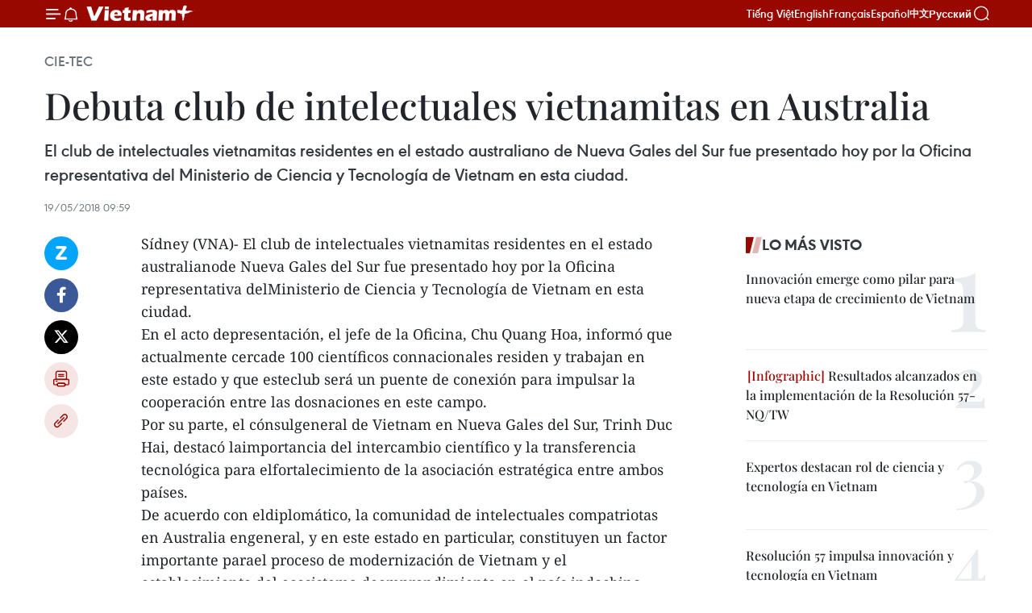

--- FILE ---
content_type: text/html;charset=utf-8
request_url: https://es.vietnamplus.vn/debuta-club-de-intelectuales-vietnamitas-en-australia-post88086.vnp
body_size: 22091
content:
<!DOCTYPE html> <html lang="es" class="es"> <head> <title>Debuta club de intelectuales vietnamitas en Australia | Vietnam+ (VietnamPlus)</title> <meta name="description" content="El club de intelectuales vietnamitas residentes en el estado australiano de Nueva Gales del Sur fue presentado hoy por la Oficina representativa del Ministerio de Ciencia y Tecnología de Vietnam en esta ciudad."/> <meta name="keywords" content="Nueva Gales del Sur,club de intelectuales vietnamitas ,Australia"/> <meta name="news_keywords" content="Nueva Gales del Sur,club de intelectuales vietnamitas ,Australia"/> <meta http-equiv="Content-Type" content="text/html; charset=utf-8" /> <meta http-equiv="X-UA-Compatible" content="IE=edge"/> <meta http-equiv="refresh" content="1800" /> <meta name="revisit-after" content="1 days" /> <meta name="viewport" content="width=device-width, initial-scale=1"> <meta http-equiv="content-language" content="vi" /> <meta name="format-detection" content="telephone=no"/> <meta name="format-detection" content="address=no"/> <meta name="apple-mobile-web-app-capable" content="yes"> <meta name="apple-mobile-web-app-status-bar-style" content="black"> <meta name="apple-mobile-web-app-title" content="Vietnam+ (VietnamPlus)"/> <meta name="referrer" content="no-referrer-when-downgrade"/> <link rel="shortcut icon" href="https://media.vietnamplus.vn/assets/web/styles/img/favicon.ico" type="image/x-icon" /> <link rel="preconnect" href="https://media.vietnamplus.vn"/> <link rel="dns-prefetch" href="https://media.vietnamplus.vn"/> <link rel="preconnect" href="//www.google-analytics.com" /> <link rel="preconnect" href="//www.googletagmanager.com" /> <link rel="preconnect" href="//stc.za.zaloapp.com" /> <link rel="preconnect" href="//fonts.googleapis.com" /> <link rel="preconnect" href="//pagead2.googlesyndication.com"/> <link rel="preconnect" href="//tpc.googlesyndication.com"/> <link rel="preconnect" href="//securepubads.g.doubleclick.net"/> <link rel="preconnect" href="//accounts.google.com"/> <link rel="preconnect" href="//adservice.google.com"/> <link rel="preconnect" href="//adservice.google.com.vn"/> <link rel="preconnect" href="//www.googletagservices.com"/> <link rel="preconnect" href="//partner.googleadservices.com"/> <link rel="preconnect" href="//tpc.googlesyndication.com"/> <link rel="preconnect" href="//za.zdn.vn"/> <link rel="preconnect" href="//sp.zalo.me"/> <link rel="preconnect" href="//connect.facebook.net"/> <link rel="preconnect" href="//www.facebook.com"/> <link rel="dns-prefetch" href="//www.google-analytics.com" /> <link rel="dns-prefetch" href="//www.googletagmanager.com" /> <link rel="dns-prefetch" href="//stc.za.zaloapp.com" /> <link rel="dns-prefetch" href="//fonts.googleapis.com" /> <link rel="dns-prefetch" href="//pagead2.googlesyndication.com"/> <link rel="dns-prefetch" href="//tpc.googlesyndication.com"/> <link rel="dns-prefetch" href="//securepubads.g.doubleclick.net"/> <link rel="dns-prefetch" href="//accounts.google.com"/> <link rel="dns-prefetch" href="//adservice.google.com"/> <link rel="dns-prefetch" href="//adservice.google.com.vn"/> <link rel="dns-prefetch" href="//www.googletagservices.com"/> <link rel="dns-prefetch" href="//partner.googleadservices.com"/> <link rel="dns-prefetch" href="//tpc.googlesyndication.com"/> <link rel="dns-prefetch" href="//za.zdn.vn"/> <link rel="dns-prefetch" href="//sp.zalo.me"/> <link rel="dns-prefetch" href="//connect.facebook.net"/> <link rel="dns-prefetch" href="//www.facebook.com"/> <link rel="dns-prefetch" href="//graph.facebook.com"/> <link rel="dns-prefetch" href="//static.xx.fbcdn.net"/> <link rel="dns-prefetch" href="//staticxx.facebook.com"/> <script> var cmsConfig = { domainDesktop: 'https://es.vietnamplus.vn', domainMobile: 'https://es.vietnamplus.vn', domainApi: 'https://es-api.vietnamplus.vn', domainStatic: 'https://media.vietnamplus.vn', domainLog: 'https://es-log.vietnamplus.vn', googleAnalytics: 'G\-TGHDMM2RPP', siteId: 0, pageType: 1, objectId: 88086, adsZone: 366, allowAds: true, adsLazy: true, antiAdblock: true, }; if (window.location.protocol !== 'https:' && window.location.hostname.indexOf('vietnamplus.vn') !== -1) { window.location = 'https://' + window.location.hostname + window.location.pathname + window.location.hash; } var USER_AGENT=window.navigator&&(window.navigator.userAgent||window.navigator.vendor)||window.opera||"",IS_MOBILE=/Android|webOS|iPhone|iPod|BlackBerry|Windows Phone|IEMobile|Mobile Safari|Opera Mini/i.test(USER_AGENT),IS_REDIRECT=!1;function setCookie(e,o,i){var n=new Date,i=(n.setTime(n.getTime()+24*i*60*60*1e3),"expires="+n.toUTCString());document.cookie=e+"="+o+"; "+i+";path=/;"}function getCookie(e){var o=document.cookie.indexOf(e+"="),i=o+e.length+1;return!o&&e!==document.cookie.substring(0,e.length)||-1===o?null:(-1===(e=document.cookie.indexOf(";",i))&&(e=document.cookie.length),unescape(document.cookie.substring(i,e)))}IS_MOBILE&&getCookie("isDesktop")&&(setCookie("isDesktop",1,-1),window.location=window.location.pathname.replace(".amp", ".vnp")+window.location.search,IS_REDIRECT=!0); </script> <script> if(USER_AGENT && USER_AGENT.indexOf("facebot") <= 0 && USER_AGENT.indexOf("facebookexternalhit") <= 0) { var query = ''; var hash = ''; if (window.location.search) query = window.location.search; if (window.location.hash) hash = window.location.hash; var canonicalUrl = 'https://es.vietnamplus.vn/debuta-club-de-intelectuales-vietnamitas-en-australia-post88086.vnp' + query + hash ; var curUrl = decodeURIComponent(window.location.href); if(!location.port && canonicalUrl.startsWith("http") && curUrl != canonicalUrl){ window.location.replace(canonicalUrl); } } </script> <meta property="fb:pages" content="120834779440" /> <meta property="fb:app_id" content="1960985707489919" /> <meta name="author" content="Vietnam+ (VietnamPlus)" /> <meta name="copyright" content="Copyright © 2026 by Vietnam+ (VietnamPlus)" /> <meta name="RATING" content="GENERAL" /> <meta name="GENERATOR" content="Vietnam+ (VietnamPlus)" /> <meta content="Vietnam+ (VietnamPlus)" itemprop="sourceOrganization" name="source"/> <meta content="news" itemprop="genre" name="medium"/> <meta name="robots" content="noarchive, max-image-preview:large, index, follow" /> <meta name="GOOGLEBOT" content="noarchive, max-image-preview:large, index, follow" /> <link rel="canonical" href="https://es.vietnamplus.vn/debuta-club-de-intelectuales-vietnamitas-en-australia-post88086.vnp" /> <meta property="og:site_name" content="Vietnam+ (VietnamPlus)"/> <meta property="og:rich_attachment" content="true"/> <meta property="og:type" content="article"/> <meta property="og:url" content="https://es.vietnamplus.vn/debuta-club-de-intelectuales-vietnamitas-en-australia-post88086.vnp"/> <meta property="og:image" content="https://mediaes.vietnamplus.vn/images/70bfeb50a942ce45c8e8249230c63867ced5ff4248c9529ad1c14b7c7e51b44145abf7b69bcb39cb6af24bec8615aa1e09450864c47733c0f0d8b3fe77e160d7/Australia.jpg.webp"/> <meta property="og:image:width" content="1200"/> <meta property="og:image:height" content="630"/> <meta property="og:title" content="Debuta club de intelectuales vietnamitas en Australia"/> <meta property="og:description" content="El club de intelectuales vietnamitas residentes en el estado australiano de Nueva Gales del Sur fue presentado hoy por la Oficina representativa del Ministerio de Ciencia y Tecnología de Vietnam en esta ciudad."/> <meta name="twitter:card" value="summary"/> <meta name="twitter:url" content="https://es.vietnamplus.vn/debuta-club-de-intelectuales-vietnamitas-en-australia-post88086.vnp"/> <meta name="twitter:title" content="Debuta club de intelectuales vietnamitas en Australia"/> <meta name="twitter:description" content="El club de intelectuales vietnamitas residentes en el estado australiano de Nueva Gales del Sur fue presentado hoy por la Oficina representativa del Ministerio de Ciencia y Tecnología de Vietnam en esta ciudad."/> <meta name="twitter:image" content="https://mediaes.vietnamplus.vn/images/70bfeb50a942ce45c8e8249230c63867ced5ff4248c9529ad1c14b7c7e51b44145abf7b69bcb39cb6af24bec8615aa1e09450864c47733c0f0d8b3fe77e160d7/Australia.jpg.webp"/> <meta name="twitter:site" content="@Vietnam+ (VietnamPlus)"/> <meta name="twitter:creator" content="@Vietnam+ (VietnamPlus)"/> <meta property="article:publisher" content="https://www.facebook.com/VietnamPlus" /> <meta property="article:tag" content="Nueva Gales del Sur,club de intelectuales vietnamitas ,Australia"/> <meta property="article:section" content="Cie-Tec" /> <meta property="article:published_time" content="2018-05-19T16:59:00+0700"/> <meta property="article:modified_time" content="2018-05-19T17:03:20+0700"/> <script type="application/ld+json"> { "@context": "http://schema.org", "@type": "Organization", "name": "Vietnam+ (VietnamPlus)", "url": "https://es.vietnamplus.vn", "logo": "https://media.vietnamplus.vn/assets/web/styles/img/logo.png", "foundingDate": "2008", "founders": [ { "@type": "Person", "name": "Thông tấn xã Việt Nam (TTXVN)" } ], "address": [ { "@type": "PostalAddress", "streetAddress": "Số 05 Lý Thường Kiệt - Hà Nội - Việt Nam", "addressLocality": "Hà Nội City", "addressRegion": "Northeast", "postalCode": "100000", "addressCountry": "VNM" } ], "contactPoint": [ { "@type": "ContactPoint", "telephone": "+84-243-941-1349", "contactType": "customer service" }, { "@type": "ContactPoint", "telephone": "+84-243-941-1348", "contactType": "customer service" } ], "sameAs": [ "https://www.facebook.com/VietnamPlus", "https://www.tiktok.com/@vietnamplus", "https://twitter.com/vietnamplus", "https://www.youtube.com/c/BaoVietnamPlus" ] } </script> <script type="application/ld+json"> { "@context" : "https://schema.org", "@type" : "WebSite", "name": "Vietnam+ (VietnamPlus)", "url": "https://es.vietnamplus.vn", "alternateName" : "Báo điện tử VIETNAMPLUS, Cơ quan của Thông tấn xã Việt Nam (TTXVN)", "potentialAction": { "@type": "SearchAction", "target": { "@type": "EntryPoint", "urlTemplate": "https://es.vietnamplus.vn/search/?q={search_term_string}" }, "query-input": "required name=search_term_string" } } </script> <script type="application/ld+json"> { "@context":"http://schema.org", "@type":"BreadcrumbList", "itemListElement":[ { "@type":"ListItem", "position":1, "item":{ "@id":"https://es.vietnamplus.vn/cie-tec/", "name":"Cie-Tec" } } ] } </script> <script type="application/ld+json"> { "@context": "http://schema.org", "@type": "NewsArticle", "mainEntityOfPage":{ "@type":"WebPage", "@id":"https://es.vietnamplus.vn/debuta-club-de-intelectuales-vietnamitas-en-australia-post88086.vnp" }, "headline": "Debuta club de intelectuales vietnamitas en Australia", "description": "El club de intelectuales vietnamitas residentes en el estado australiano de Nueva Gales del Sur fue presentado hoy por la Oficina representativa del Ministerio de Ciencia y Tecnología de Vietnam en esta ciudad.", "image": { "@type": "ImageObject", "url": "https://mediaes.vietnamplus.vn/images/70bfeb50a942ce45c8e8249230c63867ced5ff4248c9529ad1c14b7c7e51b44145abf7b69bcb39cb6af24bec8615aa1e09450864c47733c0f0d8b3fe77e160d7/Australia.jpg.webp", "width" : 1200, "height" : 675 }, "datePublished": "2018-05-19T16:59:00+0700", "dateModified": "2018-05-19T17:03:20+0700", "author": { "@type": "Person", "name": "" }, "publisher": { "@type": "Organization", "name": "Vietnam+ (VietnamPlus)", "logo": { "@type": "ImageObject", "url": "https://media.vietnamplus.vn/assets/web/styles/img/logo.png" } } } </script> <link rel="preload" href="https://media.vietnamplus.vn/assets/web/styles/css/main.min-1.0.14.css" as="style"> <link rel="preload" href="https://media.vietnamplus.vn/assets/web/js/main.min-1.0.33.js" as="script"> <link rel="preload" href="https://media.vietnamplus.vn/assets/web/js/detail.min-1.0.15.js" as="script"> <link rel="preload" href="https://common.mcms.one/assets/styles/css/vietnamplus-1.0.0.css" as="style"> <link rel="stylesheet" href="https://common.mcms.one/assets/styles/css/vietnamplus-1.0.0.css"> <link id="cms-style" rel="stylesheet" href="https://media.vietnamplus.vn/assets/web/styles/css/main.min-1.0.14.css"> <script type="text/javascript"> var _metaOgUrl = 'https://es.vietnamplus.vn/debuta-club-de-intelectuales-vietnamitas-en-australia-post88086.vnp'; var page_title = document.title; var tracked_url = window.location.pathname + window.location.search + window.location.hash; var cate_path = 'cie-tec'; if (cate_path.length > 0) { tracked_url = "/" + cate_path + tracked_url; } </script> <script async="" src="https://www.googletagmanager.com/gtag/js?id=G-TGHDMM2RPP"></script> <script> window.dataLayer = window.dataLayer || []; function gtag(){dataLayer.push(arguments);} gtag('js', new Date()); gtag('config', 'G-TGHDMM2RPP', {page_path: tracked_url}); </script> <script>window.dataLayer = window.dataLayer || [];dataLayer.push({'pageCategory': '/cie\-tec'});</script> <script> window.dataLayer = window.dataLayer || []; dataLayer.push({ 'event': 'Pageview', 'articleId': '88086', 'articleTitle': 'Debuta club de intelectuales vietnamitas en Australia', 'articleCategory': 'Cie-Tec', 'articleAlowAds': true, 'articleType': 'detail', 'articleTags': 'Nueva Gales del Sur,club de intelectuales vietnamitas ,Australia', 'articlePublishDate': '2018-05-19T16:59:00+0700', 'articleThumbnail': 'https://mediaes.vietnamplus.vn/images/70bfeb50a942ce45c8e8249230c63867ced5ff4248c9529ad1c14b7c7e51b44145abf7b69bcb39cb6af24bec8615aa1e09450864c47733c0f0d8b3fe77e160d7/Australia.jpg.webp', 'articleShortUrl': 'https://es.vietnamplus.vn/debuta-club-de-intelectuales-vietnamitas-en-australia-post88086.vnp', 'articleFullUrl': 'https://es.vietnamplus.vn/debuta-club-de-intelectuales-vietnamitas-en-australia-post88086.vnp', }); </script> <script type='text/javascript'> gtag('event', 'article_page',{ 'articleId': '88086', 'articleTitle': 'Debuta club de intelectuales vietnamitas en Australia', 'articleCategory': 'Cie-Tec', 'articleAlowAds': true, 'articleType': 'detail', 'articleTags': 'Nueva Gales del Sur,club de intelectuales vietnamitas ,Australia', 'articlePublishDate': '2018-05-19T16:59:00+0700', 'articleThumbnail': 'https://mediaes.vietnamplus.vn/images/70bfeb50a942ce45c8e8249230c63867ced5ff4248c9529ad1c14b7c7e51b44145abf7b69bcb39cb6af24bec8615aa1e09450864c47733c0f0d8b3fe77e160d7/Australia.jpg.webp', 'articleShortUrl': 'https://es.vietnamplus.vn/debuta-club-de-intelectuales-vietnamitas-en-australia-post88086.vnp', 'articleFullUrl': 'https://es.vietnamplus.vn/debuta-club-de-intelectuales-vietnamitas-en-australia-post88086.vnp', }); </script> <script>(function(w,d,s,l,i){w[l]=w[l]||[];w[l].push({'gtm.start': new Date().getTime(),event:'gtm.js'});var f=d.getElementsByTagName(s)[0], j=d.createElement(s),dl=l!='dataLayer'?'&l='+l:'';j.async=true;j.src= 'https://www.googletagmanager.com/gtm.js?id='+i+dl;f.parentNode.insertBefore(j,f); })(window,document,'script','dataLayer','GTM-5WM58F3N');</script> <script type="text/javascript"> !function(){"use strict";function e(e){var t=!(arguments.length>1&&void 0!==arguments[1])||arguments[1],c=document.createElement("script");c.src=e,t?c.type="module":(c.async=!0,c.type="text/javascript",c.setAttribute("nomodule",""));var n=document.getElementsByTagName("script")[0];n.parentNode.insertBefore(c,n)}!function(t,c){!function(t,c,n){var a,o,r;n.accountId=c,null!==(a=t.marfeel)&&void 0!==a||(t.marfeel={}),null!==(o=(r=t.marfeel).cmd)&&void 0!==o||(r.cmd=[]),t.marfeel.config=n;var i="https://sdk.mrf.io/statics";e("".concat(i,"/marfeel-sdk.js?id=").concat(c),!0),e("".concat(i,"/marfeel-sdk.es5.js?id=").concat(c),!1)}(t,c,arguments.length>2&&void 0!==arguments[2]?arguments[2]:{})}(window,2272,{} )}(); </script> <script async src="https://sp.zalo.me/plugins/sdk.js"></script> </head> <body class="detail-page"> <div id="sdaWeb_SdaMasthead" class="rennab rennab-top" data-platform="1" data-position="Web_SdaMasthead"> </div> <header class=" site-header"> <div class="sticky"> <div class="container"> <i class="ic-menu"></i> <i class="ic-bell"></i> <div id="header-news" class="pick-news hidden" data-source="header-latest-news"></div> <a class="small-logo" href="/" title="Vietnam+ (VietnamPlus)">Vietnam+ (VietnamPlus)</a> <ul class="menu"> <li> <a href="https://www.vietnamplus.vn" title="Tiếng Việt" target="_blank">Tiếng Việt</a> </li> <li> <a href="https://en.vietnamplus.vn" title="English" target="_blank" rel="nofollow">English</a> </li> <li> <a href="https://fr.vietnamplus.vn" title="Français" target="_blank" rel="nofollow">Français</a> </li> <li> <a href="https://es.vietnamplus.vn" title="Español" target="_blank" rel="nofollow">Español</a> </li> <li> <a href="https://zh.vietnamplus.vn" title="中文" target="_blank" rel="nofollow">中文</a> </li> <li> <a href="https://ru.vietnamplus.vn" title="Русский" target="_blank" rel="nofollow">Русский</a> </li> </ul> <div class="search-wrapper"> <i class="ic-search"></i> <input type="text" class="search txtsearch" placeholder="Palabra clave"> </div> </div> </div> </header> <div class="site-body"> <div id="sdaWeb_SdaBackground" class="rennab " data-platform="1" data-position="Web_SdaBackground"> </div> <div class="container"> <div class="breadcrumb breadcrumb-detail"> <h2 class="main"> <a href="https://es.vietnamplus.vn/cie-tec/" title="Cie-Tec" class="active">Cie-Tec</a> </h2> </div> <div id="sdaWeb_SdaTop" class="rennab " data-platform="1" data-position="Web_SdaTop"> </div> <div class="article"> <h1 class="article__title cms-title "> Debuta club de intelectuales vietnamitas en Australia </h1> <div class="article__sapo cms-desc"> El club de intelectuales vietnamitas residentes en el estado australiano de Nueva Gales del Sur fue presentado hoy por la Oficina representativa del Ministerio de Ciencia y Tecnología de Vietnam en esta ciudad. </div> <div id="sdaWeb_SdaArticleAfterSapo" class="rennab " data-platform="1" data-position="Web_SdaArticleAfterSapo"> </div> <div class="article__meta"> <time class="time" datetime="2018-05-19T16:59:00+0700" data-time="1526723940" data-friendly="false">sábado, mayo 19, 2018 16:59</time> <meta class="cms-date" itemprop="datePublished" content="2018-05-19T16:59:00+0700"> </div> <div class="col"> <div class="main-col content-col"> <div class="article__body zce-content-body cms-body" itemprop="articleBody"> <div class="social-pin sticky article__social"> <a href="javascript:void(0);" class="zl zalo-share-button" title="Zalo" data-href="https://es.vietnamplus.vn/debuta-club-de-intelectuales-vietnamitas-en-australia-post88086.vnp" data-oaid="4486284411240520426" data-layout="1" data-color="blue" data-customize="true">Zalo</a> <a href="javascript:void(0);" class="item fb" data-href="https://es.vietnamplus.vn/debuta-club-de-intelectuales-vietnamitas-en-australia-post88086.vnp" data-rel="facebook" title="Facebook">Facebook</a> <a href="javascript:void(0);" class="item tw" data-href="https://es.vietnamplus.vn/debuta-club-de-intelectuales-vietnamitas-en-australia-post88086.vnp" data-rel="twitter" title="Twitter">Twitter</a> <a href="javascript:void(0);" class="bookmark sendbookmark hidden" onclick="ME.sendBookmark(this, 88086);" data-id="88086" title="Marcador">Marcador</a> <a href="javascript:void(0);" class="print sendprint" title="Print" data-href="/print-88086.html">Imprimir</a> <a href="javascript:void(0);" class="item link" data-href="https://es.vietnamplus.vn/debuta-club-de-intelectuales-vietnamitas-en-australia-post88086.vnp" data-rel="copy" title="Copy link">Copy link</a> </div> <div class="ExternalClass674C8F4F3E394A9080B95B2DC300AB36"> <p>Sídney (VNA)- El club de intelectuales vietnamitas residentes en el estado australianode Nueva Gales del Sur fue presentado hoy por la Oficina representativa delMinisterio de Ciencia y Tecnología de Vietnam en esta ciudad.</p> <p>En el acto depresentación, el jefe de la Oficina, Chu Quang Hoa, informó que actualmente cercade 100 científicos connacionales residen y trabajan en este estado y que esteclub será un puente de conexión para impulsar la cooperación entre las dosnaciones en este campo.</p> <p>Por su parte, el cónsulgeneral de Vietnam en Nueva Gales del Sur, Trinh Duc Hai, destacó laimportancia del intercambio científico y la transferencia tecnológica para elfortalecimiento de la asociación estratégica entre ambos países.</p> <p>De acuerdo con eldiplomático, la comunidad de intelectuales compatriotas en Australia engeneral, y en este estado en particular, constituyen un factor importante parael proceso de modernización de Vietnam y el establecimiento del ecosistema deemprendimiento en el país indochino.</p> <p>En la ocasión, sepresentó la dirección electrónica www.khoahoctot.vn,considerada un sitio para conectar a los miembros del club con el círculo decientíficos en el país.-VNA</p> <p>VNA- CIENTEC</p>
</div> <div id="sdaWeb_SdaArticleAfterBody" class="rennab " data-platform="1" data-position="Web_SdaArticleAfterBody"> </div> </div> <div class="article__tag"> <a class="active" href="https://es.vietnamplus.vn/tag/nueva-gales-del-sur-tag692.vnp" title="Nueva Gales del Sur">#Nueva Gales del Sur</a> <a class="active" href="https://es.vietnamplus.vn/tag.vnp?q=club de intelectuales vietnamitas" title="club de intelectuales vietnamitas">#club de intelectuales vietnamitas</a> <a class="" href="https://es.vietnamplus.vn/tag/australia-tag231.vnp" title="Australia">#Australia</a> </div> <div id="sdaWeb_SdaArticleAfterTag" class="rennab " data-platform="1" data-position="Web_SdaArticleAfterTag"> </div> <div class="wrap-social"> <div class="social-pin article__social"> <a href="javascript:void(0);" class="zl zalo-share-button" title="Zalo" data-href="https://es.vietnamplus.vn/debuta-club-de-intelectuales-vietnamitas-en-australia-post88086.vnp" data-oaid="4486284411240520426" data-layout="1" data-color="blue" data-customize="true">Zalo</a> <a href="javascript:void(0);" class="item fb" data-href="https://es.vietnamplus.vn/debuta-club-de-intelectuales-vietnamitas-en-australia-post88086.vnp" data-rel="facebook" title="Facebook">Facebook</a> <a href="javascript:void(0);" class="item tw" data-href="https://es.vietnamplus.vn/debuta-club-de-intelectuales-vietnamitas-en-australia-post88086.vnp" data-rel="twitter" title="Twitter">Twitter</a> <a href="javascript:void(0);" class="bookmark sendbookmark hidden" onclick="ME.sendBookmark(this, 88086);" data-id="88086" title="Marcador">Marcador</a> <a href="javascript:void(0);" class="print sendprint" title="Print" data-href="/print-88086.html">Imprimir</a> <a href="javascript:void(0);" class="item link" data-href="https://es.vietnamplus.vn/debuta-club-de-intelectuales-vietnamitas-en-australia-post88086.vnp" data-rel="copy" title="Copy link">Copy link</a> </div> <a href="https://news.google.com/publications/CAAqBwgKMN-18wowlLWFAw?hl=vi&gl=VN&ceid=VN%3Avi" class="google-news" target="_blank" title="Google News">Seguir VietnamPlus</a> </div> <div id="sdaWeb_SdaArticleAfterBody1" class="rennab " data-platform="1" data-position="Web_SdaArticleAfterBody1"> </div> <div id="sdaWeb_SdaArticleAfterBody2" class="rennab " data-platform="1" data-position="Web_SdaArticleAfterBody2"> </div> <div class="timeline secondary"> <h3 class="box-heading"> <a href="https://es.vietnamplus.vn/cie-tec/" title="Cie-Tec" class="title"> Ver más </a> </h3> <div class="box-content content-list" data-source="recommendation-366"> <article class="story" data-id="231481"> <figure class="story__thumb"> <a class="cms-link" href="https://es.vietnamplus.vn/vietnam-prioriza-ciencia-innovacion-y-transformacion-digital-para-crecimiento-economico-post231481.vnp" title="Vietnam prioriza ciencia, innovación y transformación digital para crecimiento económico"> <img class="lazyload" src="[data-uri]" data-src="https://mediaes.vietnamplus.vn/images/18068d5f4d6550be0e90cb3c306a7c2228906a1f7fde756b7379c3c1ca9bebde3b6b088243000e1372669dcbd1099734/khoa-hoc.jpg.webp" data-srcset="https://mediaes.vietnamplus.vn/images/18068d5f4d6550be0e90cb3c306a7c2228906a1f7fde756b7379c3c1ca9bebde3b6b088243000e1372669dcbd1099734/khoa-hoc.jpg.webp 1x, https://mediaes.vietnamplus.vn/images/5600725eba817801ab1d6c995864846028906a1f7fde756b7379c3c1ca9bebde3b6b088243000e1372669dcbd1099734/khoa-hoc.jpg.webp 2x" alt="Foto de ilustración. (Fuente: Internet)"> <noscript><img src="https://mediaes.vietnamplus.vn/images/18068d5f4d6550be0e90cb3c306a7c2228906a1f7fde756b7379c3c1ca9bebde3b6b088243000e1372669dcbd1099734/khoa-hoc.jpg.webp" srcset="https://mediaes.vietnamplus.vn/images/18068d5f4d6550be0e90cb3c306a7c2228906a1f7fde756b7379c3c1ca9bebde3b6b088243000e1372669dcbd1099734/khoa-hoc.jpg.webp 1x, https://mediaes.vietnamplus.vn/images/5600725eba817801ab1d6c995864846028906a1f7fde756b7379c3c1ca9bebde3b6b088243000e1372669dcbd1099734/khoa-hoc.jpg.webp 2x" alt="Foto de ilustración. (Fuente: Internet)" class="image-fallback"></noscript> </a> </figure> <h2 class="story__heading" data-tracking="231481"> <a class=" cms-link" href="https://es.vietnamplus.vn/vietnam-prioriza-ciencia-innovacion-y-transformacion-digital-para-crecimiento-economico-post231481.vnp" title="Vietnam prioriza ciencia, innovación y transformación digital para crecimiento económico"> Vietnam prioriza ciencia, innovación y transformación digital para crecimiento económico </a> </h2> <time class="time" datetime="2026-01-21T16:29:17+0700" data-time="1768987757"> 21/01/2026 16:29 </time> <div class="story__summary story__shorten"> <p>Vietnam apuesta por ciencia, innovación y transformación digital como motores clave para lograr crecimiento de dos dígitos y avanzar hacia un país de altos ingresos.</p> </div> </article> <article class="story" data-id="231453"> <figure class="story__thumb"> <a class="cms-link" href="https://es.vietnamplus.vn/vietnam-aprueba-proyecto-de-comunicacion-sobre-energia-nuclear-hasta-2035-post231453.vnp" title="Vietnam aprueba proyecto de comunicación sobre energía nuclear hasta 2035"> <img class="lazyload" src="[data-uri]" data-src="https://mediaes.vietnamplus.vn/images/[base64]/quang-canh-vi-tri-dat-nha-may-dien-hat-nhan-ninh-thuan-1-o-xa-phuoc-dinh-khanh-hoa-anh-tuan-anh-phat.jpg.webp" data-srcset="https://mediaes.vietnamplus.vn/images/[base64]/quang-canh-vi-tri-dat-nha-may-dien-hat-nhan-ninh-thuan-1-o-xa-phuoc-dinh-khanh-hoa-anh-tuan-anh-phat.jpg.webp 1x, https://mediaes.vietnamplus.vn/images/[base64]/quang-canh-vi-tri-dat-nha-may-dien-hat-nhan-ninh-thuan-1-o-xa-phuoc-dinh-khanh-hoa-anh-tuan-anh-phat.jpg.webp 2x" alt="El sitio donde se encuentra la central nuclear Ninh Thuan 1 en la comuna de Phuoc Dinh, provincia de Khanh Hoa. (Foto: VNA)"> <noscript><img src="https://mediaes.vietnamplus.vn/images/[base64]/quang-canh-vi-tri-dat-nha-may-dien-hat-nhan-ninh-thuan-1-o-xa-phuoc-dinh-khanh-hoa-anh-tuan-anh-phat.jpg.webp" srcset="https://mediaes.vietnamplus.vn/images/[base64]/quang-canh-vi-tri-dat-nha-may-dien-hat-nhan-ninh-thuan-1-o-xa-phuoc-dinh-khanh-hoa-anh-tuan-anh-phat.jpg.webp 1x, https://mediaes.vietnamplus.vn/images/[base64]/quang-canh-vi-tri-dat-nha-may-dien-hat-nhan-ninh-thuan-1-o-xa-phuoc-dinh-khanh-hoa-anh-tuan-anh-phat.jpg.webp 2x" alt="El sitio donde se encuentra la central nuclear Ninh Thuan 1 en la comuna de Phuoc Dinh, provincia de Khanh Hoa. (Foto: VNA)" class="image-fallback"></noscript> </a> </figure> <h2 class="story__heading" data-tracking="231453"> <a class=" cms-link" href="https://es.vietnamplus.vn/vietnam-aprueba-proyecto-de-comunicacion-sobre-energia-nuclear-hasta-2035-post231453.vnp" title="Vietnam aprueba proyecto de comunicación sobre energía nuclear hasta 2035"> Vietnam aprueba proyecto de comunicación sobre energía nuclear hasta 2035 </a> </h2> <time class="time" datetime="2026-01-21T09:34:10+0700" data-time="1768962850"> 21/01/2026 09:34 </time> <div class="story__summary story__shorten"> <p>Vietnam aprueba un proyecto para fortalecer la información y el consenso social sobre la energía atómica y nuclear, con metas educativas y comunicativas hasta 2035.</p> </div> </article> <article class="story" data-id="231429"> <figure class="story__thumb"> <a class="cms-link" href="https://es.vietnamplus.vn/resolucion-57-una-vision-estrategica-para-posicionar-a-vietnam-a-la-vanguardia-de-la-tecnologia-cuantica-post231429.vnp" title="Resolución 57: Una visión estratégica para posicionar a Vietnam a la vanguardia de la tecnología cuántica"> <img class="lazyload" src="[data-uri]" data-src="https://mediaes.vietnamplus.vn/images/a1af0e25a1124e034d52602711cf572eccf2387871212a6e3b01d90954b6c340ca577aa2cac1cca7763a1a071237fc01f44ef1d150b8b3771776b52bfdb80c04/thi-nghiem-200126-1.jpg.webp" data-srcset="https://mediaes.vietnamplus.vn/images/a1af0e25a1124e034d52602711cf572eccf2387871212a6e3b01d90954b6c340ca577aa2cac1cca7763a1a071237fc01f44ef1d150b8b3771776b52bfdb80c04/thi-nghiem-200126-1.jpg.webp 1x, https://mediaes.vietnamplus.vn/images/6975f8604fb2a7f29e25e1e8a6482cc7ccf2387871212a6e3b01d90954b6c340ca577aa2cac1cca7763a1a071237fc01f44ef1d150b8b3771776b52bfdb80c04/thi-nghiem-200126-1.jpg.webp 2x" alt="Tran Dang Bao An con un colega del Laboratorio Nacional de Física del Reino Unido (NPL). Foto: VNA"> <noscript><img src="https://mediaes.vietnamplus.vn/images/a1af0e25a1124e034d52602711cf572eccf2387871212a6e3b01d90954b6c340ca577aa2cac1cca7763a1a071237fc01f44ef1d150b8b3771776b52bfdb80c04/thi-nghiem-200126-1.jpg.webp" srcset="https://mediaes.vietnamplus.vn/images/a1af0e25a1124e034d52602711cf572eccf2387871212a6e3b01d90954b6c340ca577aa2cac1cca7763a1a071237fc01f44ef1d150b8b3771776b52bfdb80c04/thi-nghiem-200126-1.jpg.webp 1x, https://mediaes.vietnamplus.vn/images/6975f8604fb2a7f29e25e1e8a6482cc7ccf2387871212a6e3b01d90954b6c340ca577aa2cac1cca7763a1a071237fc01f44ef1d150b8b3771776b52bfdb80c04/thi-nghiem-200126-1.jpg.webp 2x" alt="Tran Dang Bao An con un colega del Laboratorio Nacional de Física del Reino Unido (NPL). Foto: VNA" class="image-fallback"></noscript> </a> </figure> <h2 class="story__heading" data-tracking="231429"> <a class=" cms-link" href="https://es.vietnamplus.vn/resolucion-57-una-vision-estrategica-para-posicionar-a-vietnam-a-la-vanguardia-de-la-tecnologia-cuantica-post231429.vnp" title="Resolución 57: Una visión estratégica para posicionar a Vietnam a la vanguardia de la tecnología cuántica"> Resolución 57: Una visión estratégica para posicionar a Vietnam a la vanguardia de la tecnología cuántica </a> </h2> <time class="time" datetime="2026-01-20T16:40:28+0700" data-time="1768902028"> 20/01/2026 16:40 </time> <div class="story__summary story__shorten"> <p>La inclusión de la tecnología cuántica en la Resolución 57-NQ/TW demuestra la visión estratégica de Vietnam para impulsar la innovación</p> </div> </article> <article class="story" data-id="231380"> <figure class="story__thumb"> <a class="cms-link" href="https://es.vietnamplus.vn/ciencia-tecnologia-e-innovacion-motores-del-desarrollo-de-vietnam-post231380.vnp" title="Ciencia, tecnología e innovación: Motores del desarrollo de Vietnam"> <img class="lazyload" src="[data-uri]" data-src="https://mediaes.vietnamplus.vn/images/f2cfdaffcbbffbbec0d71290d79006480af47513a4f33c70df60eb9605313c5ec341b20c24824cd007985c1eb7a1833e3f2e64728fb91545d7368f28211921e0fd951b17ae670719f1c237c6e6a8fd0d/nguyen-manh-hung-17687393631981550411808.jpg.webp" data-srcset="https://mediaes.vietnamplus.vn/images/f2cfdaffcbbffbbec0d71290d79006480af47513a4f33c70df60eb9605313c5ec341b20c24824cd007985c1eb7a1833e3f2e64728fb91545d7368f28211921e0fd951b17ae670719f1c237c6e6a8fd0d/nguyen-manh-hung-17687393631981550411808.jpg.webp 1x, https://mediaes.vietnamplus.vn/images/847ed20b44bf25425787ff8567cd17cf0af47513a4f33c70df60eb9605313c5ec341b20c24824cd007985c1eb7a1833e3f2e64728fb91545d7368f28211921e0fd951b17ae670719f1c237c6e6a8fd0d/nguyen-manh-hung-17687393631981550411808.jpg.webp 2x" alt="El ministro de Ciencia y Tecnología, Nguyen Manh Hung. (Fuente: VNA)"> <noscript><img src="https://mediaes.vietnamplus.vn/images/f2cfdaffcbbffbbec0d71290d79006480af47513a4f33c70df60eb9605313c5ec341b20c24824cd007985c1eb7a1833e3f2e64728fb91545d7368f28211921e0fd951b17ae670719f1c237c6e6a8fd0d/nguyen-manh-hung-17687393631981550411808.jpg.webp" srcset="https://mediaes.vietnamplus.vn/images/f2cfdaffcbbffbbec0d71290d79006480af47513a4f33c70df60eb9605313c5ec341b20c24824cd007985c1eb7a1833e3f2e64728fb91545d7368f28211921e0fd951b17ae670719f1c237c6e6a8fd0d/nguyen-manh-hung-17687393631981550411808.jpg.webp 1x, https://mediaes.vietnamplus.vn/images/847ed20b44bf25425787ff8567cd17cf0af47513a4f33c70df60eb9605313c5ec341b20c24824cd007985c1eb7a1833e3f2e64728fb91545d7368f28211921e0fd951b17ae670719f1c237c6e6a8fd0d/nguyen-manh-hung-17687393631981550411808.jpg.webp 2x" alt="El ministro de Ciencia y Tecnología, Nguyen Manh Hung. (Fuente: VNA)" class="image-fallback"></noscript> </a> </figure> <h2 class="story__heading" data-tracking="231380"> <a class=" cms-link" href="https://es.vietnamplus.vn/ciencia-tecnologia-e-innovacion-motores-del-desarrollo-de-vietnam-post231380.vnp" title="Ciencia, tecnología e innovación: Motores del desarrollo de Vietnam"> Ciencia, tecnología e innovación: Motores del desarrollo de Vietnam </a> </h2> <time class="time" datetime="2026-01-19T15:09:06+0700" data-time="1768810146"> 19/01/2026 15:09 </time> <div class="story__summary story__shorten"> <p>Durante el XIV Congreso Nacional del Partido Comunista de Vietnam (PCV), el ministro de Ciencia y Tecnología, Nguyen Manh Hung, destacó el papel crucial de la ciencia, la tecnología, la innovación y la transformación digital como pilares del crecimiento rápido y sostenible del país. Vietnam está implementando un nuevo paradigma de desarrollo, orientado hacia la eficiencia socioeconómica.</p> </div> </article> <article class="story" data-id="231326"> <figure class="story__thumb"> <a class="cms-link" href="https://es.vietnamplus.vn/vietnam-y-la-onu-refuerzan-cooperacion-en-gobernanza-tecnologica-global-post231326.vnp" title="Vietnam y la ONU refuerzan cooperación en gobernanza tecnológica global"> <img class="lazyload" src="[data-uri]" data-src="https://mediaes.vietnamplus.vn/images/10b35e7ea1400aaa9dc54a12ae7fa3dc86efd34fe880376867d60a9012a171e8deacef72d02ef48ca8b3a4fb34400c2ddbf4f76d0fec49e9f83a3613c76bbde5/hoang-giang.jpg.webp" data-srcset="https://mediaes.vietnamplus.vn/images/10b35e7ea1400aaa9dc54a12ae7fa3dc86efd34fe880376867d60a9012a171e8deacef72d02ef48ca8b3a4fb34400c2ddbf4f76d0fec49e9f83a3613c76bbde5/hoang-giang.jpg.webp 1x, https://mediaes.vietnamplus.vn/images/5aea9544c4e23fb9a0759c3a0d478a6b86efd34fe880376867d60a9012a171e8deacef72d02ef48ca8b3a4fb34400c2ddbf4f76d0fec49e9f83a3613c76bbde5/hoang-giang.jpg.webp 2x" alt="El vicecanciller vietnamita Dang Hoang Giang y Amandeep Singh Gill, subsecretario general de las Naciones Unidas (ONU) y enviado especial para la Tecnología (Foto: VNA)"> <noscript><img src="https://mediaes.vietnamplus.vn/images/10b35e7ea1400aaa9dc54a12ae7fa3dc86efd34fe880376867d60a9012a171e8deacef72d02ef48ca8b3a4fb34400c2ddbf4f76d0fec49e9f83a3613c76bbde5/hoang-giang.jpg.webp" srcset="https://mediaes.vietnamplus.vn/images/10b35e7ea1400aaa9dc54a12ae7fa3dc86efd34fe880376867d60a9012a171e8deacef72d02ef48ca8b3a4fb34400c2ddbf4f76d0fec49e9f83a3613c76bbde5/hoang-giang.jpg.webp 1x, https://mediaes.vietnamplus.vn/images/5aea9544c4e23fb9a0759c3a0d478a6b86efd34fe880376867d60a9012a171e8deacef72d02ef48ca8b3a4fb34400c2ddbf4f76d0fec49e9f83a3613c76bbde5/hoang-giang.jpg.webp 2x" alt="El vicecanciller vietnamita Dang Hoang Giang y Amandeep Singh Gill, subsecretario general de las Naciones Unidas (ONU) y enviado especial para la Tecnología (Foto: VNA)" class="image-fallback"></noscript> </a> </figure> <h2 class="story__heading" data-tracking="231326"> <a class=" cms-link" href="https://es.vietnamplus.vn/vietnam-y-la-onu-refuerzan-cooperacion-en-gobernanza-tecnologica-global-post231326.vnp" title="Vietnam y la ONU refuerzan cooperación en gobernanza tecnológica global"> Vietnam y la ONU refuerzan cooperación en gobernanza tecnológica global </a> </h2> <time class="time" datetime="2026-01-17T15:39:19+0700" data-time="1768639159"> 17/01/2026 15:39 </time> <div class="story__summary story__shorten"> <p>En un encuentro en Hanoi, el vicecanciller Dang Hoang Giang y el subsecretario de la ONU Amandeep Singh Gill acordaron promover una gobernanza tecnológica inclusiva y segura, y la cooperación en inteligencia artificial.</p> </div> </article> <div id="sdaWeb_SdaNative1" class="rennab " data-platform="1" data-position="Web_SdaNative1"> </div> <article class="story" data-id="231321"> <figure class="story__thumb"> <a class="cms-link" href="https://es.vietnamplus.vn/vietnam-y-onu-intensifican-cooperacion-en-transformacion-digital-y-ciberseguridad-post231321.vnp" title="Vietnam y ONU intensifican cooperación en transformación digital y ciberseguridad"> <img class="lazyload" src="[data-uri]" data-src="https://mediaes.vietnamplus.vn/images/08d6e2591940e2cafa2768324419a395ab1f6f379e5cd3fc8f19995f1985013710d02ce7cfebe102a4cd74b22ca569ef81e4bcb427ae282580bbef04a0e02785/luong-tam-quang.jpg.webp" data-srcset="https://mediaes.vietnamplus.vn/images/08d6e2591940e2cafa2768324419a395ab1f6f379e5cd3fc8f19995f1985013710d02ce7cfebe102a4cd74b22ca569ef81e4bcb427ae282580bbef04a0e02785/luong-tam-quang.jpg.webp 1x, https://mediaes.vietnamplus.vn/images/3973adb3d112c9d066e2764ecec202f1ab1f6f379e5cd3fc8f19995f1985013710d02ce7cfebe102a4cd74b22ca569ef81e4bcb427ae282580bbef04a0e02785/luong-tam-quang.jpg.webp 2x" alt="El general Luong Tam Quang, ministro de Seguridad Pública de Vietnam, recibe a Amandeep Singh Gill, secretario general adjunto de las Naciones Unidas (ONU) y enviado especial para la Tecnología. (Fuente: VNA)"> <noscript><img src="https://mediaes.vietnamplus.vn/images/08d6e2591940e2cafa2768324419a395ab1f6f379e5cd3fc8f19995f1985013710d02ce7cfebe102a4cd74b22ca569ef81e4bcb427ae282580bbef04a0e02785/luong-tam-quang.jpg.webp" srcset="https://mediaes.vietnamplus.vn/images/08d6e2591940e2cafa2768324419a395ab1f6f379e5cd3fc8f19995f1985013710d02ce7cfebe102a4cd74b22ca569ef81e4bcb427ae282580bbef04a0e02785/luong-tam-quang.jpg.webp 1x, https://mediaes.vietnamplus.vn/images/3973adb3d112c9d066e2764ecec202f1ab1f6f379e5cd3fc8f19995f1985013710d02ce7cfebe102a4cd74b22ca569ef81e4bcb427ae282580bbef04a0e02785/luong-tam-quang.jpg.webp 2x" alt="El general Luong Tam Quang, ministro de Seguridad Pública de Vietnam, recibe a Amandeep Singh Gill, secretario general adjunto de las Naciones Unidas (ONU) y enviado especial para la Tecnología. (Fuente: VNA)" class="image-fallback"></noscript> </a> </figure> <h2 class="story__heading" data-tracking="231321"> <a class=" cms-link" href="https://es.vietnamplus.vn/vietnam-y-onu-intensifican-cooperacion-en-transformacion-digital-y-ciberseguridad-post231321.vnp" title="Vietnam y ONU intensifican cooperación en transformación digital y ciberseguridad"> Vietnam y ONU intensifican cooperación en transformación digital y ciberseguridad </a> </h2> <time class="time" datetime="2026-01-16T22:14:59+0700" data-time="1768576499"> 16/01/2026 22:14 </time> <div class="story__summary story__shorten"> <p>Vietnam y la ONU acordaron fortalecer la cooperación en transformación digital, IA, ciberseguridad y ciencia y tecnología durante reuniones en Hanoi.</p> </div> </article> <article class="story" data-id="231319"> <figure class="story__thumb"> <a class="cms-link" href="https://es.vietnamplus.vn/grupo-surcoreano-impulsa-la-integracion-de-empresas-vietnamitas-a-su-cadena-de-produccion-post231319.vnp" title="Grupo surcoreano impulsa la integración de empresas vietnamitas a su cadena de producción"> <img class="lazyload" src="[data-uri]" data-src="https://mediaes.vietnamplus.vn/images/[base64]/z743719855418295ce701478db9fcd702712e5e5560a69-1768555387671242193462.jpg.webp" data-srcset="https://mediaes.vietnamplus.vn/images/[base64]/z743719855418295ce701478db9fcd702712e5e5560a69-1768555387671242193462.jpg.webp 1x, https://mediaes.vietnamplus.vn/images/[base64]/z743719855418295ce701478db9fcd702712e5e5560a69-1768555387671242193462.jpg.webp 2x" alt="El viceprimer ministro de Vietnam Nguyen Chi Dung, en la sesión de trabajo con el Grupo Seoul Semiconductor. (Fuente: VNA)"> <noscript><img src="https://mediaes.vietnamplus.vn/images/[base64]/z743719855418295ce701478db9fcd702712e5e5560a69-1768555387671242193462.jpg.webp" srcset="https://mediaes.vietnamplus.vn/images/[base64]/z743719855418295ce701478db9fcd702712e5e5560a69-1768555387671242193462.jpg.webp 1x, https://mediaes.vietnamplus.vn/images/[base64]/z743719855418295ce701478db9fcd702712e5e5560a69-1768555387671242193462.jpg.webp 2x" alt="El viceprimer ministro de Vietnam Nguyen Chi Dung, en la sesión de trabajo con el Grupo Seoul Semiconductor. (Fuente: VNA)" class="image-fallback"></noscript> </a> </figure> <h2 class="story__heading" data-tracking="231319"> <a class=" cms-link" href="https://es.vietnamplus.vn/grupo-surcoreano-impulsa-la-integracion-de-empresas-vietnamitas-a-su-cadena-de-produccion-post231319.vnp" title="Grupo surcoreano impulsa la integración de empresas vietnamitas a su cadena de producción"> Grupo surcoreano impulsa la integración de empresas vietnamitas a su cadena de producción </a> </h2> <time class="time" datetime="2026-01-16T21:53:02+0700" data-time="1768575182"> 16/01/2026 21:53 </time> <div class="story__summary story__shorten"> <p>El viceprimer ministro Nguyen Chi Dung instó a Seoul Semiconductor a expandir inversiones en Vietnam y reforzar la cooperación en semiconductores y formación de talento.</p> </div> </article> <article class="story" data-id="231314"> <figure class="story__thumb"> <a class="cms-link" href="https://es.vietnamplus.vn/vietnam-y-singapur-promueven-cooperacion-en-5g-e-inteligencia-artificial-en-asean-post231314.vnp" title="Vietnam y Singapur promueven cooperación en 5G e inteligencia artificial en ASEAN"> <img class="lazyload" src="[data-uri]" data-src="https://mediaes.vietnamplus.vn/images/c3702b02bb09db70091b36380ed14d7084cb0d8234d394a3a456810012503d8e2e233f0076ff7220efba9d6417883c02376f9ead7e2f4667166d8f98b8e681e2/sing-160126.jpg.webp" data-srcset="https://mediaes.vietnamplus.vn/images/c3702b02bb09db70091b36380ed14d7084cb0d8234d394a3a456810012503d8e2e233f0076ff7220efba9d6417883c02376f9ead7e2f4667166d8f98b8e681e2/sing-160126.jpg.webp 1x, https://mediaes.vietnamplus.vn/images/51ca6260c6d165728b8a594eb2e3e34184cb0d8234d394a3a456810012503d8e2e233f0076ff7220efba9d6417883c02376f9ead7e2f4667166d8f98b8e681e2/sing-160126.jpg.webp 2x" alt="Los ministros Nguyen Manh Hung y Josephine Teo en la sesión de trabajo. (Foto: mst.gov.vn)"> <noscript><img src="https://mediaes.vietnamplus.vn/images/c3702b02bb09db70091b36380ed14d7084cb0d8234d394a3a456810012503d8e2e233f0076ff7220efba9d6417883c02376f9ead7e2f4667166d8f98b8e681e2/sing-160126.jpg.webp" srcset="https://mediaes.vietnamplus.vn/images/c3702b02bb09db70091b36380ed14d7084cb0d8234d394a3a456810012503d8e2e233f0076ff7220efba9d6417883c02376f9ead7e2f4667166d8f98b8e681e2/sing-160126.jpg.webp 1x, https://mediaes.vietnamplus.vn/images/51ca6260c6d165728b8a594eb2e3e34184cb0d8234d394a3a456810012503d8e2e233f0076ff7220efba9d6417883c02376f9ead7e2f4667166d8f98b8e681e2/sing-160126.jpg.webp 2x" alt="Los ministros Nguyen Manh Hung y Josephine Teo en la sesión de trabajo. (Foto: mst.gov.vn)" class="image-fallback"></noscript> </a> </figure> <h2 class="story__heading" data-tracking="231314"> <a class=" cms-link" href="https://es.vietnamplus.vn/vietnam-y-singapur-promueven-cooperacion-en-5g-e-inteligencia-artificial-en-asean-post231314.vnp" title="Vietnam y Singapur promueven cooperación en 5G e inteligencia artificial en ASEAN"> Vietnam y Singapur promueven cooperación en 5G e inteligencia artificial en ASEAN </a> </h2> <time class="time" datetime="2026-01-16T20:27:38+0700" data-time="1768570058"> 16/01/2026 20:27 </time> <div class="story__summary story__shorten"> <p>Vietnam solicitó el respaldo de Singapur para fortalecer su ecosistema 5G “Hecho en Vietnam” y avanzar en la cooperación regional en IA.</p> </div> </article> <article class="story" data-id="231313"> <figure class="story__thumb"> <a class="cms-link" href="https://es.vietnamplus.vn/asean-adopta-declaracion-de-hanoi-sobre-cooperacion-digital-post231313.vnp" title="ASEAN adopta Declaración de Hanoi sobre cooperación digital"> <img class="lazyload" src="[data-uri]" data-src="https://mediaes.vietnamplus.vn/images/[base64]/vna-potal-be-mac-hoi-nghi-bo-truong-so-asean-lan-thu-6-8534216.jpg.webp" data-srcset="https://mediaes.vietnamplus.vn/images/[base64]/vna-potal-be-mac-hoi-nghi-bo-truong-so-asean-lan-thu-6-8534216.jpg.webp 1x, https://mediaes.vietnamplus.vn/images/[base64]/vna-potal-be-mac-hoi-nghi-bo-truong-so-asean-lan-thu-6-8534216.jpg.webp 2x" alt="Los delegados ofician la ceremonia de clausura del evento (Foto: VNA)"> <noscript><img src="https://mediaes.vietnamplus.vn/images/[base64]/vna-potal-be-mac-hoi-nghi-bo-truong-so-asean-lan-thu-6-8534216.jpg.webp" srcset="https://mediaes.vietnamplus.vn/images/[base64]/vna-potal-be-mac-hoi-nghi-bo-truong-so-asean-lan-thu-6-8534216.jpg.webp 1x, https://mediaes.vietnamplus.vn/images/[base64]/vna-potal-be-mac-hoi-nghi-bo-truong-so-asean-lan-thu-6-8534216.jpg.webp 2x" alt="Los delegados ofician la ceremonia de clausura del evento (Foto: VNA)" class="image-fallback"></noscript> </a> </figure> <h2 class="story__heading" data-tracking="231313"> <a class=" cms-link" href="https://es.vietnamplus.vn/asean-adopta-declaracion-de-hanoi-sobre-cooperacion-digital-post231313.vnp" title="ASEAN adopta Declaración de Hanoi sobre cooperación digital"> ASEAN adopta Declaración de Hanoi sobre cooperación digital </a> </h2> <time class="time" datetime="2026-01-16T20:08:23+0700" data-time="1768568903"> 16/01/2026 20:08 </time> <div class="story__summary story__shorten"> <p>La ASEAN aprobó la Declaración de Hanoi en la VI Conferencia de Ministros Digitales de la ASEAN (ADGMIN 2026), fijando la hoja de ruta para la transformación digital inclusiva y la inteligencia artificial.</p> </div> </article> <article class="story" data-id="231295"> <figure class="story__thumb"> <a class="cms-link" href="https://es.vietnamplus.vn/vietnam-inicia-construccion-de-su-primera-fabrica-de-semiconductores-con-tecnologia-de-punta-post231295.vnp" title="Vietnam inicia construcción de su primera fábrica de semiconductores con tecnología de punta"> <img class="lazyload" src="[data-uri]" data-src="https://mediaes.vietnamplus.vn/images/10b35e7ea1400aaa9dc54a12ae7fa3dc1a41a0b9088cfed59a300eb05669dcd4451cbe6b6da599194a0ae6adae1d382081e4bcb427ae282580bbef04a0e02785/thumbstand-10.jpg.webp" data-srcset="https://mediaes.vietnamplus.vn/images/10b35e7ea1400aaa9dc54a12ae7fa3dc1a41a0b9088cfed59a300eb05669dcd4451cbe6b6da599194a0ae6adae1d382081e4bcb427ae282580bbef04a0e02785/thumbstand-10.jpg.webp 1x, https://mediaes.vietnamplus.vn/images/5aea9544c4e23fb9a0759c3a0d478a6b1a41a0b9088cfed59a300eb05669dcd4451cbe6b6da599194a0ae6adae1d382081e4bcb427ae282580bbef04a0e02785/thumbstand-10.jpg.webp 2x" alt="El secretario general del Partido Comunista de Vietnam, To Lam, y el primer ministro Pham Minh Chinh dio inicio a la construcción de la primera fábrica de semiconductores del país (Foto: VNA)"> <noscript><img src="https://mediaes.vietnamplus.vn/images/10b35e7ea1400aaa9dc54a12ae7fa3dc1a41a0b9088cfed59a300eb05669dcd4451cbe6b6da599194a0ae6adae1d382081e4bcb427ae282580bbef04a0e02785/thumbstand-10.jpg.webp" srcset="https://mediaes.vietnamplus.vn/images/10b35e7ea1400aaa9dc54a12ae7fa3dc1a41a0b9088cfed59a300eb05669dcd4451cbe6b6da599194a0ae6adae1d382081e4bcb427ae282580bbef04a0e02785/thumbstand-10.jpg.webp 1x, https://mediaes.vietnamplus.vn/images/5aea9544c4e23fb9a0759c3a0d478a6b1a41a0b9088cfed59a300eb05669dcd4451cbe6b6da599194a0ae6adae1d382081e4bcb427ae282580bbef04a0e02785/thumbstand-10.jpg.webp 2x" alt="El secretario general del Partido Comunista de Vietnam, To Lam, y el primer ministro Pham Minh Chinh dio inicio a la construcción de la primera fábrica de semiconductores del país (Foto: VNA)" class="image-fallback"></noscript> </a> </figure> <h2 class="story__heading" data-tracking="231295"> <a class=" cms-link" href="https://es.vietnamplus.vn/vietnam-inicia-construccion-de-su-primera-fabrica-de-semiconductores-con-tecnologia-de-punta-post231295.vnp" title="Vietnam inicia construcción de su primera fábrica de semiconductores con tecnología de punta"> Vietnam inicia construcción de su primera fábrica de semiconductores con tecnología de punta </a> </h2> <time class="time" datetime="2026-01-16T15:55:20+0700" data-time="1768553720"> 16/01/2026 15:55 </time> <div class="story__summary story__shorten"> <p>Con la participación de los máximos líderes del país, Vietnam dio inicio hoy a la construcción de su primera fábrica de semiconductores, un proyecto estratégico que marca un hito en la ambición nacional de dominar la tecnología central y posicionarse en la cadena de valor global de esta industria crítica.</p> </div> </article> <article class="story" data-id="231283"> <figure class="story__thumb"> <a class="cms-link" href="https://es.vietnamplus.vn/centros-de-datos-un-nuevo-iman-inmobiliario-en-vietnam-post231283.vnp" title="Centros de datos, un nuevo imán inmobiliario en Vietnam"> <img class="lazyload" src="[data-uri]" data-src="https://mediaes.vietnamplus.vn/images/18068d5f4d6550be0e90cb3c306a7c22ffe31569e2049cceff77aba2dd7cd8e94a9c23151703af9597fc711ab05339c15be8a5b33b6eb663dd308151e53daa57/khoicong2.jpg.webp" data-srcset="https://mediaes.vietnamplus.vn/images/18068d5f4d6550be0e90cb3c306a7c22ffe31569e2049cceff77aba2dd7cd8e94a9c23151703af9597fc711ab05339c15be8a5b33b6eb663dd308151e53daa57/khoicong2.jpg.webp 1x, https://mediaes.vietnamplus.vn/images/5600725eba817801ab1d6c9958648460ffe31569e2049cceff77aba2dd7cd8e94a9c23151703af9597fc711ab05339c15be8a5b33b6eb663dd308151e53daa57/khoicong2.jpg.webp 2x" alt="Vietnam contará con un centro de datos con una capacidad de más de 100 MW, también conocido como centro de gran escala, equivalente a los grandes centros de datos del mundo. (Foto: VNA)"> <noscript><img src="https://mediaes.vietnamplus.vn/images/18068d5f4d6550be0e90cb3c306a7c22ffe31569e2049cceff77aba2dd7cd8e94a9c23151703af9597fc711ab05339c15be8a5b33b6eb663dd308151e53daa57/khoicong2.jpg.webp" srcset="https://mediaes.vietnamplus.vn/images/18068d5f4d6550be0e90cb3c306a7c22ffe31569e2049cceff77aba2dd7cd8e94a9c23151703af9597fc711ab05339c15be8a5b33b6eb663dd308151e53daa57/khoicong2.jpg.webp 1x, https://mediaes.vietnamplus.vn/images/5600725eba817801ab1d6c9958648460ffe31569e2049cceff77aba2dd7cd8e94a9c23151703af9597fc711ab05339c15be8a5b33b6eb663dd308151e53daa57/khoicong2.jpg.webp 2x" alt="Vietnam contará con un centro de datos con una capacidad de más de 100 MW, también conocido como centro de gran escala, equivalente a los grandes centros de datos del mundo. (Foto: VNA)" class="image-fallback"></noscript> </a> </figure> <h2 class="story__heading" data-tracking="231283"> <a class=" cms-link" href="https://es.vietnamplus.vn/centros-de-datos-un-nuevo-iman-inmobiliario-en-vietnam-post231283.vnp" title="Centros de datos, un nuevo imán inmobiliario en Vietnam"> Centros de datos, un nuevo imán inmobiliario en Vietnam </a> </h2> <time class="time" datetime="2026-01-16T14:33:46+0700" data-time="1768548826"> 16/01/2026 14:33 </time> <div class="story__summary story__shorten"> <p>El auge de la inteligencia artificial (IA) está remodelando el mercado inmobiliario de centros de datos en Vietnam, especialmente en Ciudad Ho Chi Minh, donde este segmento atrae cada vez más a inversores nacionales y extranjeros.</p> </div> </article> <article class="story" data-id="231277"> <figure class="story__thumb"> <a class="cms-link" href="https://es.vietnamplus.vn/vietnam-impulsa-inversion-y-tecnologia-en-energia-nuclear-post231277.vnp" title="Vietnam impulsa inversión y tecnología en energía nuclear"> <img class="lazyload" src="[data-uri]" data-src="https://mediaes.vietnamplus.vn/images/[base64]/gen-h-z743373240435699425cdfaab2df2b1073915b72fc2313-16392336.jpg.webp" data-srcset="https://mediaes.vietnamplus.vn/images/[base64]/gen-h-z743373240435699425cdfaab2df2b1073915b72fc2313-16392336.jpg.webp 1x, https://mediaes.vietnamplus.vn/images/[base64]/gen-h-z743373240435699425cdfaab2df2b1073915b72fc2313-16392336.jpg.webp 2x" alt="Escena de la conferencia. (Foto: https://congthuong.vn/)"> <noscript><img src="https://mediaes.vietnamplus.vn/images/[base64]/gen-h-z743373240435699425cdfaab2df2b1073915b72fc2313-16392336.jpg.webp" srcset="https://mediaes.vietnamplus.vn/images/[base64]/gen-h-z743373240435699425cdfaab2df2b1073915b72fc2313-16392336.jpg.webp 1x, https://mediaes.vietnamplus.vn/images/[base64]/gen-h-z743373240435699425cdfaab2df2b1073915b72fc2313-16392336.jpg.webp 2x" alt="Escena de la conferencia. (Foto: https://congthuong.vn/)" class="image-fallback"></noscript> </a> </figure> <h2 class="story__heading" data-tracking="231277"> <a class=" cms-link" href="https://es.vietnamplus.vn/vietnam-impulsa-inversion-y-tecnologia-en-energia-nuclear-post231277.vnp" title="Vietnam impulsa inversión y tecnología en energía nuclear"> Vietnam impulsa inversión y tecnología en energía nuclear </a> </h2> <time class="time" datetime="2026-01-16T11:01:08+0700" data-time="1768536068"> 16/01/2026 11:01 </time> <div class="story__summary story__shorten"> <p>El Instituto de Investigación Estratégica y Política de Industria y Comercio de Vietnam realizó la víspera en Hanoi un foro científico sobre promoción de inversiones y transferencia de tecnología en el sector energético.</p> </div> </article> <article class="story" data-id="231264"> <figure class="story__thumb"> <a class="cms-link" href="https://es.vietnamplus.vn/vietnam-y-singapur-profundizan-cooperacion-en-ciberseguridad-y-transformacion-digital-post231264.vnp" title="Vietnam y Singapur profundizan cooperación en ciberseguridad y transformación digital"> <img class="lazyload" src="[data-uri]" data-src="https://mediaes.vietnamplus.vn/images/10b35e7ea1400aaa9dc54a12ae7fa3dc7c807ddb78af94b5867e5012c8aa1e6ae7c4b8f5976970a566b306c85d5e2b96853fc8b7f58c6fb003fe6884fa30be25/luong-tam-quang.jpg.webp" data-srcset="https://mediaes.vietnamplus.vn/images/10b35e7ea1400aaa9dc54a12ae7fa3dc7c807ddb78af94b5867e5012c8aa1e6ae7c4b8f5976970a566b306c85d5e2b96853fc8b7f58c6fb003fe6884fa30be25/luong-tam-quang.jpg.webp 1x, https://mediaes.vietnamplus.vn/images/5aea9544c4e23fb9a0759c3a0d478a6b7c807ddb78af94b5867e5012c8aa1e6ae7c4b8f5976970a566b306c85d5e2b96853fc8b7f58c6fb003fe6884fa30be25/luong-tam-quang.jpg.webp 2x" alt="El general Luong Tam Quang, miembro del Buró Político del Partido Comunista de Vietnam (PCV) y ministro de Seguridad Pública, y Josephine Teo, ministra de Desarrollo Digital e Información de Singapur (Foto: VNA)"> <noscript><img src="https://mediaes.vietnamplus.vn/images/10b35e7ea1400aaa9dc54a12ae7fa3dc7c807ddb78af94b5867e5012c8aa1e6ae7c4b8f5976970a566b306c85d5e2b96853fc8b7f58c6fb003fe6884fa30be25/luong-tam-quang.jpg.webp" srcset="https://mediaes.vietnamplus.vn/images/10b35e7ea1400aaa9dc54a12ae7fa3dc7c807ddb78af94b5867e5012c8aa1e6ae7c4b8f5976970a566b306c85d5e2b96853fc8b7f58c6fb003fe6884fa30be25/luong-tam-quang.jpg.webp 1x, https://mediaes.vietnamplus.vn/images/5aea9544c4e23fb9a0759c3a0d478a6b7c807ddb78af94b5867e5012c8aa1e6ae7c4b8f5976970a566b306c85d5e2b96853fc8b7f58c6fb003fe6884fa30be25/luong-tam-quang.jpg.webp 2x" alt="El general Luong Tam Quang, miembro del Buró Político del Partido Comunista de Vietnam (PCV) y ministro de Seguridad Pública, y Josephine Teo, ministra de Desarrollo Digital e Información de Singapur (Foto: VNA)" class="image-fallback"></noscript> </a> </figure> <h2 class="story__heading" data-tracking="231264"> <a class=" cms-link" href="https://es.vietnamplus.vn/vietnam-y-singapur-profundizan-cooperacion-en-ciberseguridad-y-transformacion-digital-post231264.vnp" title="Vietnam y Singapur profundizan cooperación en ciberseguridad y transformación digital"> Vietnam y Singapur profundizan cooperación en ciberseguridad y transformación digital </a> </h2> <time class="time" datetime="2026-01-15T21:52:03+0700" data-time="1768488723"> 15/01/2026 21:52 </time> <div class="story__summary story__shorten"> <p>En una reunión bilateral celebrada hoy en Hanoi, los ministros responsables de seguridad y tecnología digital de Vietnam y Singapur acordaron impulsar la colaboración en ciberseguridad y transformación digital, capitalizando su recién establecida Asociación Estratégica Integral y el marco de la Convención de las Naciones Unidas contra la Ciberdelincuencia.</p> </div> </article> <article class="story" data-id="231244"> <figure class="story__thumb"> <a class="cms-link" href="https://es.vietnamplus.vn/vietnam-reafirma-papel-activo-en-transformacion-digital-de-asean-post231244.vnp" title="Vietnam reafirma papel activo en transformación digital de ASEAN"> <img class="lazyload" src="[data-uri]" data-src="https://mediaes.vietnamplus.vn/images/18068d5f4d6550be0e90cb3c306a7c22022ce2231f2bc8dfede94e38eb72f97f4ad508297729eef71565cfb6560d0b66dbf4f76d0fec49e9f83a3613c76bbde5/asean1-15126.jpg.webp" data-srcset="https://mediaes.vietnamplus.vn/images/18068d5f4d6550be0e90cb3c306a7c22022ce2231f2bc8dfede94e38eb72f97f4ad508297729eef71565cfb6560d0b66dbf4f76d0fec49e9f83a3613c76bbde5/asean1-15126.jpg.webp 1x, https://mediaes.vietnamplus.vn/images/5600725eba817801ab1d6c9958648460022ce2231f2bc8dfede94e38eb72f97f4ad508297729eef71565cfb6560d0b66dbf4f76d0fec49e9f83a3613c76bbde5/asean1-15126.jpg.webp 2x" alt="El primer ministro vietnamita, Pham Minh Chinh, habla en el evento. (Fuente: VNA)"> <noscript><img src="https://mediaes.vietnamplus.vn/images/18068d5f4d6550be0e90cb3c306a7c22022ce2231f2bc8dfede94e38eb72f97f4ad508297729eef71565cfb6560d0b66dbf4f76d0fec49e9f83a3613c76bbde5/asean1-15126.jpg.webp" srcset="https://mediaes.vietnamplus.vn/images/18068d5f4d6550be0e90cb3c306a7c22022ce2231f2bc8dfede94e38eb72f97f4ad508297729eef71565cfb6560d0b66dbf4f76d0fec49e9f83a3613c76bbde5/asean1-15126.jpg.webp 1x, https://mediaes.vietnamplus.vn/images/5600725eba817801ab1d6c9958648460022ce2231f2bc8dfede94e38eb72f97f4ad508297729eef71565cfb6560d0b66dbf4f76d0fec49e9f83a3613c76bbde5/asean1-15126.jpg.webp 2x" alt="El primer ministro vietnamita, Pham Minh Chinh, habla en el evento. (Fuente: VNA)" class="image-fallback"></noscript> </a> </figure> <h2 class="story__heading" data-tracking="231244"> <a class=" cms-link" href="https://es.vietnamplus.vn/vietnam-reafirma-papel-activo-en-transformacion-digital-de-asean-post231244.vnp" title="Vietnam reafirma papel activo en transformación digital de ASEAN"> Vietnam reafirma papel activo en transformación digital de ASEAN </a> </h2> <time class="time" datetime="2026-01-15T16:25:04+0700" data-time="1768469104"> 15/01/2026 16:25 </time> <div class="story__summary story__shorten"> <p>Con el espíritu de 'beneficios armoniosos, riesgos compartidos', Vietnam se compromete a seguir siendo un miembro activo, positivo y responsable en la cooperación digital de la Asociación de Naciones del Sudeste Asiático (ASEAN), enfatizó hoy el primer ministro Pham Minh Chinh.</p> </div> </article> <article class="story" data-id="231220"> <figure class="story__thumb"> <a class="cms-link" href="https://es.vietnamplus.vn/empresas-vietnamitas-dejan-su-huella-en-la-era-de-los-pagos-digitales-en-laos-post231220.vnp" title="Empresas vietnamitas dejan su huella en la era de los pagos digitales en Laos"> <img class="lazyload" src="[data-uri]" data-src="https://mediaes.vietnamplus.vn/images/[base64]/vna-potal-nguoi-dan-lao-co-the-mua-ve-may-bay-lao-airlines-qua-vi-dien-tu-cua-viettel-8529243.jpg.webp" data-srcset="https://mediaes.vietnamplus.vn/images/[base64]/vna-potal-nguoi-dan-lao-co-the-mua-ve-may-bay-lao-airlines-qua-vi-dien-tu-cua-viettel-8529243.jpg.webp 1x, https://mediaes.vietnamplus.vn/images/[base64]/vna-potal-nguoi-dan-lao-co-the-mua-ve-may-bay-lao-airlines-qua-vi-dien-tu-cua-viettel-8529243.jpg.webp 2x" alt="Ceremonia de firma del acuerdo de cooperación para el pago de billetes de avión a través del servicio UNITEL entre Star Fintech y Lao Airlines. (Foto: VNA)"> <noscript><img src="https://mediaes.vietnamplus.vn/images/[base64]/vna-potal-nguoi-dan-lao-co-the-mua-ve-may-bay-lao-airlines-qua-vi-dien-tu-cua-viettel-8529243.jpg.webp" srcset="https://mediaes.vietnamplus.vn/images/[base64]/vna-potal-nguoi-dan-lao-co-the-mua-ve-may-bay-lao-airlines-qua-vi-dien-tu-cua-viettel-8529243.jpg.webp 1x, https://mediaes.vietnamplus.vn/images/[base64]/vna-potal-nguoi-dan-lao-co-the-mua-ve-may-bay-lao-airlines-qua-vi-dien-tu-cua-viettel-8529243.jpg.webp 2x" alt="Ceremonia de firma del acuerdo de cooperación para el pago de billetes de avión a través del servicio UNITEL entre Star Fintech y Lao Airlines. (Foto: VNA)" class="image-fallback"></noscript> </a> </figure> <h2 class="story__heading" data-tracking="231220"> <a class=" cms-link" href="https://es.vietnamplus.vn/empresas-vietnamitas-dejan-su-huella-en-la-era-de-los-pagos-digitales-en-laos-post231220.vnp" title="Empresas vietnamitas dejan su huella en la era de los pagos digitales en Laos"> Empresas vietnamitas dejan su huella en la era de los pagos digitales en Laos </a> </h2> <time class="time" datetime="2026-01-15T09:41:50+0700" data-time="1768444910"> 15/01/2026 09:41 </time> <div class="story__summary story__shorten"> <p>La firma de un acuerdo entre Star Fintech y Lao Airlines en Laos marca un hito en la digitalización de pagos aéreos. Los pasajeros ahora pueden pagar boletos de avión usando el monedero electrónico Umoney, un servicio de Unitel, transformando la industria financiera en Laos.</p> </div> </article> <article class="story" data-id="231209"> <figure class="story__thumb"> <a class="cms-link" href="https://es.vietnamplus.vn/asean-impulsa-la-cooperacion-en-tecnologia-y-transformacion-digital-post231209.vnp" title="ASEAN impulsa la cooperación en tecnología y transformación digital"> <img class="lazyload" src="[data-uri]" data-src="https://mediaes.vietnamplus.vn/images/08d6e2591940e2cafa2768324419a395a2cde4dd1905f204c297181ce847dc4349b8e7a6a0d5a3dcefaddffa7b3cfd2e/cuong.jpg.webp" data-srcset="https://mediaes.vietnamplus.vn/images/08d6e2591940e2cafa2768324419a395a2cde4dd1905f204c297181ce847dc4349b8e7a6a0d5a3dcefaddffa7b3cfd2e/cuong.jpg.webp 1x, https://mediaes.vietnamplus.vn/images/3973adb3d112c9d066e2764ecec202f1a2cde4dd1905f204c297181ce847dc4349b8e7a6a0d5a3dcefaddffa7b3cfd2e/cuong.jpg.webp 2x" alt="La sexta reunión de Altos Funcionarios Digitales de la ASEAN (ADGSOM). (Fuente: VNA)"> <noscript><img src="https://mediaes.vietnamplus.vn/images/08d6e2591940e2cafa2768324419a395a2cde4dd1905f204c297181ce847dc4349b8e7a6a0d5a3dcefaddffa7b3cfd2e/cuong.jpg.webp" srcset="https://mediaes.vietnamplus.vn/images/08d6e2591940e2cafa2768324419a395a2cde4dd1905f204c297181ce847dc4349b8e7a6a0d5a3dcefaddffa7b3cfd2e/cuong.jpg.webp 1x, https://mediaes.vietnamplus.vn/images/3973adb3d112c9d066e2764ecec202f1a2cde4dd1905f204c297181ce847dc4349b8e7a6a0d5a3dcefaddffa7b3cfd2e/cuong.jpg.webp 2x" alt="La sexta reunión de Altos Funcionarios Digitales de la ASEAN (ADGSOM). (Fuente: VNA)" class="image-fallback"></noscript> </a> </figure> <h2 class="story__heading" data-tracking="231209"> <a class=" cms-link" href="https://es.vietnamplus.vn/asean-impulsa-la-cooperacion-en-tecnologia-y-transformacion-digital-post231209.vnp" title="ASEAN impulsa la cooperación en tecnología y transformación digital"> ASEAN impulsa la cooperación en tecnología y transformación digital </a> </h2> <time class="time" datetime="2026-01-14T16:57:36+0700" data-time="1768384656"> 14/01/2026 16:57 </time> <div class="story__summary story__shorten"> <p>Hanoi fue sede de la sexta reunión ADGSOM de la ASEAN, centrada en cooperación digital, reducción de brecha digital y tecnologías emergentes.</p> </div> </article> <article class="story" data-id="231188"> <figure class="story__thumb"> <a class="cms-link" href="https://es.vietnamplus.vn/grupo-tecnologico-vietnamita-fpt-abre-oficina-en-israel-como-parte-de-su-expansion-global-post231188.vnp" title="Grupo tecnológico vietnamita FPT abre oficina en Israel como parte de su expansión global"> <img class="lazyload" src="[data-uri]" data-src="https://mediaes.vietnamplus.vn/images/[base64]/vna-potal-tap-doan-fpt-cong-bo-thanh-lap-fpt-israel-mo-rong-hien-dien-tai-trung-tam-cong-nghe-hang-dau-the-gioi-8528138.jpg.webp" data-srcset="https://mediaes.vietnamplus.vn/images/[base64]/vna-potal-tap-doan-fpt-cong-bo-thanh-lap-fpt-israel-mo-rong-hien-dien-tai-trung-tam-cong-nghe-hang-dau-the-gioi-8528138.jpg.webp 1x, https://mediaes.vietnamplus.vn/images/[base64]/vna-potal-tap-doan-fpt-cong-bo-thanh-lap-fpt-israel-mo-rong-hien-dien-tai-trung-tam-cong-nghe-hang-dau-the-gioi-8528138.jpg.webp 2x" alt="En el evento (Fuente: VNA)"> <noscript><img src="https://mediaes.vietnamplus.vn/images/[base64]/vna-potal-tap-doan-fpt-cong-bo-thanh-lap-fpt-israel-mo-rong-hien-dien-tai-trung-tam-cong-nghe-hang-dau-the-gioi-8528138.jpg.webp" srcset="https://mediaes.vietnamplus.vn/images/[base64]/vna-potal-tap-doan-fpt-cong-bo-thanh-lap-fpt-israel-mo-rong-hien-dien-tai-trung-tam-cong-nghe-hang-dau-the-gioi-8528138.jpg.webp 1x, https://mediaes.vietnamplus.vn/images/[base64]/vna-potal-tap-doan-fpt-cong-bo-thanh-lap-fpt-israel-mo-rong-hien-dien-tai-trung-tam-cong-nghe-hang-dau-the-gioi-8528138.jpg.webp 2x" alt="En el evento (Fuente: VNA)" class="image-fallback"></noscript> </a> </figure> <h2 class="story__heading" data-tracking="231188"> <a class=" cms-link" href="https://es.vietnamplus.vn/grupo-tecnologico-vietnamita-fpt-abre-oficina-en-israel-como-parte-de-su-expansion-global-post231188.vnp" title="Grupo tecnológico vietnamita FPT abre oficina en Israel como parte de su expansión global"> Grupo tecnológico vietnamita FPT abre oficina en Israel como parte de su expansión global </a> </h2> <time class="time" datetime="2026-01-14T14:34:19+0700" data-time="1768376059"> 14/01/2026 14:34 </time> <div class="story__summary story__shorten"> <p>FPT abrió oficialmente su oficina en Israel para impulsar cooperación en IA, ciberseguridad y semiconductores, fortaleciendo su estrategia global.</p> </div> </article> <article class="story" data-id="231115"> <figure class="story__thumb"> <a class="cms-link" href="https://es.vietnamplus.vn/industria-de-semiconductores-de-vietnam-acelera-en-la-carrera-global-post231115.vnp" title="Industria de semiconductores de Vietnam acelera en la carrera global"> <img class="lazyload" src="[data-uri]" data-src="https://mediaes.vietnamplus.vn/images/c3702b02bb09db70091b36380ed14d7077373487c64ce5520d8342fefec63ccd4160e04092193b22a7b609e2f2a8ba2ddbf4f76d0fec49e9f83a3613c76bbde5/ban-dan-2753.jpg.webp" data-srcset="https://mediaes.vietnamplus.vn/images/c3702b02bb09db70091b36380ed14d7077373487c64ce5520d8342fefec63ccd4160e04092193b22a7b609e2f2a8ba2ddbf4f76d0fec49e9f83a3613c76bbde5/ban-dan-2753.jpg.webp 1x, https://mediaes.vietnamplus.vn/images/51ca6260c6d165728b8a594eb2e3e34177373487c64ce5520d8342fefec63ccd4160e04092193b22a7b609e2f2a8ba2ddbf4f76d0fec49e9f83a3613c76bbde5/ban-dan-2753.jpg.webp 2x" alt="Industria de semiconductores de Vietnam acelera en la carrera global"> <noscript><img src="https://mediaes.vietnamplus.vn/images/c3702b02bb09db70091b36380ed14d7077373487c64ce5520d8342fefec63ccd4160e04092193b22a7b609e2f2a8ba2ddbf4f76d0fec49e9f83a3613c76bbde5/ban-dan-2753.jpg.webp" srcset="https://mediaes.vietnamplus.vn/images/c3702b02bb09db70091b36380ed14d7077373487c64ce5520d8342fefec63ccd4160e04092193b22a7b609e2f2a8ba2ddbf4f76d0fec49e9f83a3613c76bbde5/ban-dan-2753.jpg.webp 1x, https://mediaes.vietnamplus.vn/images/51ca6260c6d165728b8a594eb2e3e34177373487c64ce5520d8342fefec63ccd4160e04092193b22a7b609e2f2a8ba2ddbf4f76d0fec49e9f83a3613c76bbde5/ban-dan-2753.jpg.webp 2x" alt="Industria de semiconductores de Vietnam acelera en la carrera global" class="image-fallback"></noscript> </a> </figure> <h2 class="story__heading" data-tracking="231115"> <a class=" cms-link" href="https://es.vietnamplus.vn/industria-de-semiconductores-de-vietnam-acelera-en-la-carrera-global-post231115.vnp" title="Industria de semiconductores de Vietnam acelera en la carrera global"> <i class="ic-video"></i> Industria de semiconductores de Vietnam acelera en la carrera global </a> </h2> <time class="time" datetime="2026-01-14T08:00:00+0700" data-time="1768352400"> 14/01/2026 08:00 </time> <div class="story__summary story__shorten"> <p>Tras la emisión por parte del Gobierno de la estrategia para el desarrollo de la industria de semiconductores de Vietnam hasta 2030, con visión a 2050, el país está emergiendo gradualmente como un nuevo punto destacado en el mapa mundial de los semiconductores. Desde las políticas y la inversión hasta el desarrollo del ecosistema, todos los elementos clave están confluyendo, abriendo grandes oportunidades para esta industria estratégica de alta tecnología.</p> </div> </article> <article class="story" data-id="231148"> <figure class="story__thumb"> <a class="cms-link" href="https://es.vietnamplus.vn/fpt-lidera-el-mercado-de-software-de-ia-para-atencion-al-cliente-en-asia-pacifico-post231148.vnp" title="FPT lidera el mercado de software de IA para atención al cliente en Asia-Pacífico"> <img class="lazyload" src="[data-uri]" data-src="https://mediaes.vietnamplus.vn/images/a1af0e25a1124e034d52602711cf572e59770895458fad64ff0b64d4e46bc67eaedf716804ed0ad44555376b65223a2d/image.png.webp" data-srcset="https://mediaes.vietnamplus.vn/images/a1af0e25a1124e034d52602711cf572e59770895458fad64ff0b64d4e46bc67eaedf716804ed0ad44555376b65223a2d/image.png.webp 1x, https://mediaes.vietnamplus.vn/images/6975f8604fb2a7f29e25e1e8a6482cc759770895458fad64ff0b64d4e46bc67eaedf716804ed0ad44555376b65223a2d/image.png.webp 2x" alt="El FPT ha sido reconocido por IDC como líder sobre software de IA aplicado a la comunicación con clientes en la región de Asia-Pacífico (Fuente: VNA)"> <noscript><img src="https://mediaes.vietnamplus.vn/images/a1af0e25a1124e034d52602711cf572e59770895458fad64ff0b64d4e46bc67eaedf716804ed0ad44555376b65223a2d/image.png.webp" srcset="https://mediaes.vietnamplus.vn/images/a1af0e25a1124e034d52602711cf572e59770895458fad64ff0b64d4e46bc67eaedf716804ed0ad44555376b65223a2d/image.png.webp 1x, https://mediaes.vietnamplus.vn/images/6975f8604fb2a7f29e25e1e8a6482cc759770895458fad64ff0b64d4e46bc67eaedf716804ed0ad44555376b65223a2d/image.png.webp 2x" alt="El FPT ha sido reconocido por IDC como líder sobre software de IA aplicado a la comunicación con clientes en la región de Asia-Pacífico (Fuente: VNA)" class="image-fallback"></noscript> </a> </figure> <h2 class="story__heading" data-tracking="231148"> <a class=" cms-link" href="https://es.vietnamplus.vn/fpt-lidera-el-mercado-de-software-de-ia-para-atencion-al-cliente-en-asia-pacifico-post231148.vnp" title="FPT lidera el mercado de software de IA para atención al cliente en Asia-Pacífico"> FPT lidera el mercado de software de IA para atención al cliente en Asia-Pacífico </a> </h2> <time class="time" datetime="2026-01-14T01:38:57+0700" data-time="1768329537"> 14/01/2026 01:38 </time> <div class="story__summary story__shorten"> <p>IDC reconoce al grupo tecnológico vietnamita FPT como líder en software de IA conversacional en Asia-Pacífico gracias a sus soluciones Ivy Chat e Ivy Hub.</p> </div> </article> <article class="story" data-id="231141"> <figure class="story__thumb"> <a class="cms-link" href="https://es.vietnamplus.vn/expertos-internacionales-depositan-expectativas-en-centro-financiero-internacional-en-da-nang-post231141.vnp" title="Expertos internacionales depositan expectativas en Centro Financiero Internacional en Da Nang"> <img class="lazyload" src="[data-uri]" data-src="https://mediaes.vietnamplus.vn/images/[base64]/chuyen-gia-quoc-te-tin-tuong-su-phat-trien-ben-vung-cua-ifc-da-nang-1201-1.jpg.webp" data-srcset="https://mediaes.vietnamplus.vn/images/[base64]/chuyen-gia-quoc-te-tin-tuong-su-phat-trien-ben-vung-cua-ifc-da-nang-1201-1.jpg.webp 1x, https://mediaes.vietnamplus.vn/images/[base64]/chuyen-gia-quoc-te-tin-tuong-su-phat-trien-ben-vung-cua-ifc-da-nang-1201-1.jpg.webp 2x" alt="La sede del CFI en Da Nang (Fuente: VNA)"> <noscript><img src="https://mediaes.vietnamplus.vn/images/[base64]/chuyen-gia-quoc-te-tin-tuong-su-phat-trien-ben-vung-cua-ifc-da-nang-1201-1.jpg.webp" srcset="https://mediaes.vietnamplus.vn/images/[base64]/chuyen-gia-quoc-te-tin-tuong-su-phat-trien-ben-vung-cua-ifc-da-nang-1201-1.jpg.webp 1x, https://mediaes.vietnamplus.vn/images/[base64]/chuyen-gia-quoc-te-tin-tuong-su-phat-trien-ben-vung-cua-ifc-da-nang-1201-1.jpg.webp 2x" alt="La sede del CFI en Da Nang (Fuente: VNA)" class="image-fallback"></noscript> </a> </figure> <h2 class="story__heading" data-tracking="231141"> <a class=" cms-link" href="https://es.vietnamplus.vn/expertos-internacionales-depositan-expectativas-en-centro-financiero-internacional-en-da-nang-post231141.vnp" title="Expertos internacionales depositan expectativas en Centro Financiero Internacional en Da Nang"> Expertos internacionales depositan expectativas en Centro Financiero Internacional en Da Nang </a> </h2> <time class="time" datetime="2026-01-13T11:28:35+0700" data-time="1768278515"> 13/01/2026 11:28 </time> <div class="story__summary story__shorten"> <p>El Centro Financiero Internacional (CFI) en Da Nang se desarrollará de manera sostenible, contribuyendo a elevar la posición de Vietnam en el mapa financiero regional y global e impulsado el progreso de la ciudad costera, según expertos internacionales.</p> </div> </article> </div> <button type="button" class="more-news control__loadmore" data-page="1" data-zone="366" data-type="zone" data-layout="recommend">Descargar</button> </div> </div> <div class="sub-col sidebar-right"> <div id="sidebar-top-1"> <div id="sdaWeb_SdaRightTop1" class="rennab " data-platform="1" data-position="Web_SdaRightTop1"> </div> <div id="sdaWeb_SdaRightTop2" class="rennab " data-platform="1" data-position="Web_SdaRightTop2"> </div> <div class="most-viewed fyi-position"> <h3 class="box-heading"> <a class="title" href="/mostread.vnp" title="Lo más visto">Lo más visto</a> </h3> <div class="box-content" data-source="mostread-news"> <article class="story"> <h2 class="story__heading" data-tracking="230856"> <a class=" cms-link" href="https://es.vietnamplus.vn/innovacion-emerge-como-pilar-para-nueva-etapa-de-crecimiento-de-vietnam-post230856.vnp" title="Innovación emerge como pilar para nueva etapa de crecimiento de Vietnam"> Innovación emerge como pilar para nueva etapa de crecimiento de Vietnam </a> </h2> </article> <article class="story"> <h2 class="story__heading" data-tracking="230745"> <a class=" cms-link" href="https://es.vietnamplus.vn/resultados-alcanzados-en-la-implementacion-de-la-resolucion-57-nqtw-post230745.vnp" title="Resultados alcanzados en la implementación de la Resolución 57-NQ/TW"> <i class="ic-infographic"></i> Resultados alcanzados en la implementación de la Resolución 57-NQ/TW </a> </h2> </article> <article class="story"> <h2 class="story__heading" data-tracking="230570"> <a class=" cms-link" href="https://es.vietnamplus.vn/expertos-destacan-rol-de-ciencia-y-tecnologia-en-vietnam-post230570.vnp" title="Expertos destacan rol de ciencia y tecnología en Vietnam"> Expertos destacan rol de ciencia y tecnología en Vietnam </a> </h2> </article> <article class="story"> <h2 class="story__heading" data-tracking="230797"> <a class=" cms-link" href="https://es.vietnamplus.vn/resolucion-57-impulsa-innovacion-y-tecnologia-en-vietnam-post230797.vnp" title="Resolución 57 impulsa innovación y tecnología en Vietnam"> Resolución 57 impulsa innovación y tecnología en Vietnam </a> </h2> </article> <article class="story"> <h2 class="story__heading" data-tracking="230713"> <a class=" cms-link" href="https://es.vietnamplus.vn/viettel-prueba-con-exito-la-red-5g-avanzada-post230713.vnp" title="Viettel prueba con éxito la red 5G Avanzada"> Viettel prueba con éxito la red 5G Avanzada </a> </h2> </article> </div> </div> <div id="sdaWeb_SdaRight1" class="rennab " data-platform="1" data-position="Web_SdaRight1"> </div> <div class="box-infographic fyi-position"> <h3 class="box-heading"> <a class="title" href="https://es.vietnamplus.vn/infographics/" title="Infografías"> Infografías </a> </h3> <div class="box-content" data-source="zone-box-385"> <article class="story"> <figure class="story__thumb"> <a class="cms-link" href="https://es.vietnamplus.vn/algunos-contenidos-importantes-del-xiv-congreso-nacional-del-partido-post231307.vnp" title="Algunos contenidos importantes del XIV Congreso Nacional del Partido"> <img class="lazyload" src="[data-uri]" data-src="https://mediaes.vietnamplus.vn/images/0e57529162e6f87da79a01478505e5d50cc5a4c420303c88e8618e139d189ad0b32c985a6fca22752fd32dc7f7f62efd853fc8b7f58c6fb003fe6884fa30be25/co-dang-co-to-quoc.jpg.webp" data-srcset="https://mediaes.vietnamplus.vn/images/0e57529162e6f87da79a01478505e5d50cc5a4c420303c88e8618e139d189ad0b32c985a6fca22752fd32dc7f7f62efd853fc8b7f58c6fb003fe6884fa30be25/co-dang-co-to-quoc.jpg.webp 1x, https://mediaes.vietnamplus.vn/images/3401f418feedf8a6b90eb01558904f3b0cc5a4c420303c88e8618e139d189ad0b32c985a6fca22752fd32dc7f7f62efd853fc8b7f58c6fb003fe6884fa30be25/co-dang-co-to-quoc.jpg.webp 2x" alt="Algunos contenidos importantes del XIV Congreso Nacional del Partido"> <noscript><img src="https://mediaes.vietnamplus.vn/images/0e57529162e6f87da79a01478505e5d50cc5a4c420303c88e8618e139d189ad0b32c985a6fca22752fd32dc7f7f62efd853fc8b7f58c6fb003fe6884fa30be25/co-dang-co-to-quoc.jpg.webp" srcset="https://mediaes.vietnamplus.vn/images/0e57529162e6f87da79a01478505e5d50cc5a4c420303c88e8618e139d189ad0b32c985a6fca22752fd32dc7f7f62efd853fc8b7f58c6fb003fe6884fa30be25/co-dang-co-to-quoc.jpg.webp 1x, https://mediaes.vietnamplus.vn/images/3401f418feedf8a6b90eb01558904f3b0cc5a4c420303c88e8618e139d189ad0b32c985a6fca22752fd32dc7f7f62efd853fc8b7f58c6fb003fe6884fa30be25/co-dang-co-to-quoc.jpg.webp 2x" alt="Algunos contenidos importantes del XIV Congreso Nacional del Partido" class="image-fallback"></noscript> </a> </figure> <h2 class="story__heading" data-tracking="231307"> <a class=" cms-link" href="https://es.vietnamplus.vn/algunos-contenidos-importantes-del-xiv-congreso-nacional-del-partido-post231307.vnp" title="Algunos contenidos importantes del XIV Congreso Nacional del Partido"> <i class="ic-infographic"></i> Algunos contenidos importantes del XIV Congreso Nacional del Partido </a> </h2> <time class="time" datetime="2026-01-19T08:00:00+0700" data-time="1768784400"> 19/01/2026 08:00 </time> </article> </div> </div> <div id="sdaWeb_SdaRight2" class="rennab " data-platform="1" data-position="Web_SdaRight2"> </div> <div class="box-video fyi-position"> <h3 class="box-heading"> <a class="title" href="https://es.vietnamplus.vn/videos/" title="Videos"> Videos </a> </h3> <div class="box-content" data-source="zone-box-380"> <article class="story"> <figure class="story__thumb"> <a class="cms-link" href="https://es.vietnamplus.vn/prensa-internacional-expresa-su-confianza-en-el-xiv-congreso-nacional-del-partido-post231487.vnp" title="Prensa internacional expresa su confianza en el XIV Congreso Nacional del Partido"> <img class="lazyload" src="[data-uri]" data-src="https://mediaes.vietnamplus.vn/images/[base64]/vna-potal-thu-truong-ngoai-giao-le-thi-thu-hang-tiep-doan-phong-vien-nuoc-ngoai-dua-tin-dai-hoi-dang-lan-thu-xiv-stand-1.jpg.webp" data-srcset="https://mediaes.vietnamplus.vn/images/[base64]/vna-potal-thu-truong-ngoai-giao-le-thi-thu-hang-tiep-doan-phong-vien-nuoc-ngoai-dua-tin-dai-hoi-dang-lan-thu-xiv-stand-1.jpg.webp 1x, https://mediaes.vietnamplus.vn/images/[base64]/vna-potal-thu-truong-ngoai-giao-le-thi-thu-hang-tiep-doan-phong-vien-nuoc-ngoai-dua-tin-dai-hoi-dang-lan-thu-xiv-stand-1.jpg.webp 2x" alt="La viceministra de Relaciones Exteriores de Vietnam, Le Thi Thu Hang, recibe a periodistas internacionales (Foto: VNA)"> <noscript><img src="https://mediaes.vietnamplus.vn/images/[base64]/vna-potal-thu-truong-ngoai-giao-le-thi-thu-hang-tiep-doan-phong-vien-nuoc-ngoai-dua-tin-dai-hoi-dang-lan-thu-xiv-stand-1.jpg.webp" srcset="https://mediaes.vietnamplus.vn/images/[base64]/vna-potal-thu-truong-ngoai-giao-le-thi-thu-hang-tiep-doan-phong-vien-nuoc-ngoai-dua-tin-dai-hoi-dang-lan-thu-xiv-stand-1.jpg.webp 1x, https://mediaes.vietnamplus.vn/images/[base64]/vna-potal-thu-truong-ngoai-giao-le-thi-thu-hang-tiep-doan-phong-vien-nuoc-ngoai-dua-tin-dai-hoi-dang-lan-thu-xiv-stand-1.jpg.webp 2x" alt="La viceministra de Relaciones Exteriores de Vietnam, Le Thi Thu Hang, recibe a periodistas internacionales (Foto: VNA)" class="image-fallback"></noscript> </a> </figure> <h2 class="story__heading" data-tracking="231487"> <a class=" cms-link" href="https://es.vietnamplus.vn/prensa-internacional-expresa-su-confianza-en-el-xiv-congreso-nacional-del-partido-post231487.vnp" title="Prensa internacional expresa su confianza en el XIV Congreso Nacional del Partido"> Prensa internacional expresa su confianza en el XIV Congreso Nacional del Partido </a> </h2> <time class="time" datetime="2026-01-21T17:22:51+0700" data-time="1768990971"> 21/01/2026 17:22 </time> </article> </div> </div> <div id="sdaWeb_SdaRight3" class="rennab " data-platform="1" data-position="Web_SdaRight3"> </div> <div class="box-podcast fyi-position"> <h3 class="box-heading"> <a class="title" href="https://es.vietnamplus.vn/podcast/" title="Podcast"> Podcast </a> </h3> <div class="box-content" data-source="zone-box-384"> <article class="story"> <figure class="story__thumb"> <a class="cms-link" href="https://es.vietnamplus.vn/actualidad-vietnam-esta-listo-para-el-xiv-congreso-nacional-del-partido-post231265.vnp" title="Actualidad: Vietnam está listo para el XIV Congreso Nacional del Partido"> <img class="lazyload" src="[data-uri]" data-src="https://mediaes.vietnamplus.vn/images/[base64]/vna-potal-khai-truong-trung-tam-bao-chi-dai-hoi-xiv-cua-dang-8529572.jpg.webp" data-srcset="https://mediaes.vietnamplus.vn/images/[base64]/vna-potal-khai-truong-trung-tam-bao-chi-dai-hoi-xiv-cua-dang-8529572.jpg.webp 1x, https://mediaes.vietnamplus.vn/images/[base64]/vna-potal-khai-truong-trung-tam-bao-chi-dai-hoi-xiv-cua-dang-8529572.jpg.webp 2x" alt="Actualidad: Vietnam está listo para el XIV Congreso Nacional del Partido"> <noscript><img src="https://mediaes.vietnamplus.vn/images/[base64]/vna-potal-khai-truong-trung-tam-bao-chi-dai-hoi-xiv-cua-dang-8529572.jpg.webp" srcset="https://mediaes.vietnamplus.vn/images/[base64]/vna-potal-khai-truong-trung-tam-bao-chi-dai-hoi-xiv-cua-dang-8529572.jpg.webp 1x, https://mediaes.vietnamplus.vn/images/[base64]/vna-potal-khai-truong-trung-tam-bao-chi-dai-hoi-xiv-cua-dang-8529572.jpg.webp 2x" alt="Actualidad: Vietnam está listo para el XIV Congreso Nacional del Partido" class="image-fallback"></noscript> </a> </figure> <h2 class="story__heading" data-tracking="231265"> <a class=" cms-link" href="https://es.vietnamplus.vn/actualidad-vietnam-esta-listo-para-el-xiv-congreso-nacional-del-partido-post231265.vnp" title="Actualidad: Vietnam está listo para el XIV Congreso Nacional del Partido"> Actualidad: Vietnam está listo para el XIV Congreso Nacional del Partido </a> </h2> <div class="story__meta"> <a class="link cms-link" href="https://es.vietnamplus.vn/actualidad-vietnam-esta-listo-para-el-xiv-congreso-nacional-del-partido-post231265.vnp" title="Actualidad: Vietnam está listo para el XIV Congreso Nacional del Partido"> Escuchar </a> </div> </article> <article class="story"> <figure class="story__thumb"> <a class="cms-link" href="https://es.vietnamplus.vn/actualidad-vietnam-celebra-80-aniversario-de-las-primeras-elecciones-generales-post230958.vnp" title="Actualidad: Vietnam celebra 80.º aniversario de las primeras elecciones generales"> <img class="lazyload" src="[data-uri]" data-src="https://mediaes.vietnamplus.vn/images/a1f176375bf9329f51fe6465a2dc7b620a56822fb903150312670ddd1415f271c59598bfe9e3eb63e20a4acfd4d7e25b853fc8b7f58c6fb003fe6884fa30be25/0401-quoc-hoi-2.jpg.webp" data-srcset="https://mediaes.vietnamplus.vn/images/a1f176375bf9329f51fe6465a2dc7b620a56822fb903150312670ddd1415f271c59598bfe9e3eb63e20a4acfd4d7e25b853fc8b7f58c6fb003fe6884fa30be25/0401-quoc-hoi-2.jpg.webp 1x, https://mediaes.vietnamplus.vn/images/443e2f5fef8b3030047412740b041a350a56822fb903150312670ddd1415f271c59598bfe9e3eb63e20a4acfd4d7e25b853fc8b7f58c6fb003fe6884fa30be25/0401-quoc-hoi-2.jpg.webp 2x" alt="Actualidad: Vietnam celebra 80.º aniversario de las primeras elecciones generales"> <noscript><img src="https://mediaes.vietnamplus.vn/images/a1f176375bf9329f51fe6465a2dc7b620a56822fb903150312670ddd1415f271c59598bfe9e3eb63e20a4acfd4d7e25b853fc8b7f58c6fb003fe6884fa30be25/0401-quoc-hoi-2.jpg.webp" srcset="https://mediaes.vietnamplus.vn/images/a1f176375bf9329f51fe6465a2dc7b620a56822fb903150312670ddd1415f271c59598bfe9e3eb63e20a4acfd4d7e25b853fc8b7f58c6fb003fe6884fa30be25/0401-quoc-hoi-2.jpg.webp 1x, https://mediaes.vietnamplus.vn/images/443e2f5fef8b3030047412740b041a350a56822fb903150312670ddd1415f271c59598bfe9e3eb63e20a4acfd4d7e25b853fc8b7f58c6fb003fe6884fa30be25/0401-quoc-hoi-2.jpg.webp 2x" alt="Actualidad: Vietnam celebra 80.º aniversario de las primeras elecciones generales" class="image-fallback"></noscript> </a> </figure> <h2 class="story__heading" data-tracking="230958"> <a class=" cms-link" href="https://es.vietnamplus.vn/actualidad-vietnam-celebra-80-aniversario-de-las-primeras-elecciones-generales-post230958.vnp" title="Actualidad: Vietnam celebra 80.º aniversario de las primeras elecciones generales"> Actualidad: Vietnam celebra 80.º aniversario de las primeras elecciones generales </a> </h2> <div class="story__meta"> <a class="link cms-link" href="https://es.vietnamplus.vn/actualidad-vietnam-celebra-80-aniversario-de-las-primeras-elecciones-generales-post230958.vnp" title="Actualidad: Vietnam celebra 80.º aniversario de las primeras elecciones generales"> Escuchar </a> </div> </article> <article class="story"> <figure class="story__thumb"> <a class="cms-link" href="https://es.vietnamplus.vn/actualidad-vietnam-avanza-en-reconstruccion-de-viviendas-para-afectados-de-desastres-post230793.vnp" title="Actualidad: Vietnam avanza en reconstrucción de viviendas para afectados de desastres"> <img class="lazyload" src="[data-uri]" data-src="https://mediaes.vietnamplus.vn/images/982436672e913e48b131317ac05bb98efac05ff7b3d47ad512ce420fd4361f57ce76979180414aaf3463cf2107a887f26cf893092b46f731a38f834985221872853fc8b7f58c6fb003fe6884fa30be25/quan-khu-5-quang-trung-01012026-02.jpg.webp" data-srcset="https://mediaes.vietnamplus.vn/images/982436672e913e48b131317ac05bb98efac05ff7b3d47ad512ce420fd4361f57ce76979180414aaf3463cf2107a887f26cf893092b46f731a38f834985221872853fc8b7f58c6fb003fe6884fa30be25/quan-khu-5-quang-trung-01012026-02.jpg.webp 1x, https://mediaes.vietnamplus.vn/images/cc4aad6b715c64e28e783865e0262082fac05ff7b3d47ad512ce420fd4361f57ce76979180414aaf3463cf2107a887f26cf893092b46f731a38f834985221872853fc8b7f58c6fb003fe6884fa30be25/quan-khu-5-quang-trung-01012026-02.jpg.webp 2x" alt="Actualidad: Vietnam avanza en reconstrucción de viviendas para afectados de desastres"> <noscript><img src="https://mediaes.vietnamplus.vn/images/982436672e913e48b131317ac05bb98efac05ff7b3d47ad512ce420fd4361f57ce76979180414aaf3463cf2107a887f26cf893092b46f731a38f834985221872853fc8b7f58c6fb003fe6884fa30be25/quan-khu-5-quang-trung-01012026-02.jpg.webp" srcset="https://mediaes.vietnamplus.vn/images/982436672e913e48b131317ac05bb98efac05ff7b3d47ad512ce420fd4361f57ce76979180414aaf3463cf2107a887f26cf893092b46f731a38f834985221872853fc8b7f58c6fb003fe6884fa30be25/quan-khu-5-quang-trung-01012026-02.jpg.webp 1x, https://mediaes.vietnamplus.vn/images/cc4aad6b715c64e28e783865e0262082fac05ff7b3d47ad512ce420fd4361f57ce76979180414aaf3463cf2107a887f26cf893092b46f731a38f834985221872853fc8b7f58c6fb003fe6884fa30be25/quan-khu-5-quang-trung-01012026-02.jpg.webp 2x" alt="Actualidad: Vietnam avanza en reconstrucción de viviendas para afectados de desastres" class="image-fallback"></noscript> </a> </figure> <h2 class="story__heading" data-tracking="230793"> <a class=" cms-link" href="https://es.vietnamplus.vn/actualidad-vietnam-avanza-en-reconstruccion-de-viviendas-para-afectados-de-desastres-post230793.vnp" title="Actualidad: Vietnam avanza en reconstrucción de viviendas para afectados de desastres"> Actualidad: Vietnam avanza en reconstrucción de viviendas para afectados de desastres </a> </h2> <div class="story__meta"> <a class="link cms-link" href="https://es.vietnamplus.vn/actualidad-vietnam-avanza-en-reconstruccion-de-viviendas-para-afectados-de-desastres-post230793.vnp" title="Actualidad: Vietnam avanza en reconstrucción de viviendas para afectados de desastres"> Escuchar </a> </div> </article> </div> </div> </div><div id="sidebar-sticky-1"> <div id="sdaWeb_SdaRightSticky" class="rennab " data-platform="1" data-position="Web_SdaRightSticky"> </div> </div> </div> </div> </div> <div id="sdaWeb_SdaBottom" class="rennab " data-platform="1" data-position="Web_SdaBottom"> </div> </div> </div> <div class="back-to-top"></div> <footer class="site-footer"> <div class="networks"> <div class="swiper"> <div class="swiper-wrapper"> <a class="swiper-slide item" href="https://vnanet.vn/" target="_blank" title="TTXVN" rel="nofollow"> <img src="https://mediaes.vietnamplus.vn/images/9937f68f1387c1b7661f2a3ed7c099e9893df2fe05b2443a0a21b6541a852309a9724fa21e7e37520306f780c5b58b1f0afc8cb1b22e67744dac7df0102a376c/logo-1-ttx-7749.png.webp" alt="TTXVN"/> </a> <a class="swiper-slide item" href="https://vnews.gov.vn/" target="_blank" title="VNews" rel="nofollow"> <img src="https://mediaes.vietnamplus.vn/images/9937f68f1387c1b7661f2a3ed7c099e9893df2fe05b2443a0a21b6541a852309683c4fa3ccc83ba0ffc4131c1adb0ad6e51fbe712b111ecaa19e1ead5ec95397/logo-9-vnews-6652.png.webp" alt="VNews"/> </a> <a class="swiper-slide item" href="https://baotintuc.vn/" target="_blank" title="Tin tức" rel="nofollow"> <img src="https://mediaes.vietnamplus.vn/images/9937f68f1387c1b7661f2a3ed7c099e9893df2fe05b2443a0a21b6541a852309fe25fc8e381d3762c6aec9477067269a81e4bcb427ae282580bbef04a0e02785/logo-2-tt-6361.png.webp" alt="Tin tức"/> </a> <a class="swiper-slide item" href="https://bnews.vn/" target="_blank" title="BNews" rel="nofollow"> <img src="https://mediaes.vietnamplus.vn/images/9937f68f1387c1b7661f2a3ed7c099e9893df2fe05b2443a0a21b6541a852309209247cfeafae4c1c684bd39411cda37d9ba6e0e50c9e92f6c55449e55d83655/logo-4-bnews-2300.jpg.webp" alt="BNews"/> </a> <a class="swiper-slide item" href="http://bizhub.vn/" target="_blank" title="Bizhub" rel="nofollow"> <img src="https://mediaes.vietnamplus.vn/images/9937f68f1387c1b7661f2a3ed7c099e9893df2fe05b2443a0a21b6541a85230952bbb84cce43cfa2f59d0dce5e26dd466861f5756222d29830381ee2b1f1ec5d/logo-5-bizhub-7993.png.webp" alt="Bizhub"/> </a> <a class="swiper-slide item" href="https://vietnamnews.vn/" target="_blank" title="VNS" rel="nofollow"> <img src="https://mediaes.vietnamplus.vn/images/9937f68f1387c1b7661f2a3ed7c099e9893df2fe05b2443a0a21b6541a852309699589b10b3de275901a98b671f1a69b0afc8cb1b22e67744dac7df0102a376c/logo-6-vns-4582.png.webp" alt="VNS"/> </a> <a class="swiper-slide item" href="https://lecourrier.vn/" target="_blank" title="CVN" rel="nofollow"> <img src="https://mediaes.vietnamplus.vn/images/9937f68f1387c1b7661f2a3ed7c099e9893df2fe05b2443a0a21b6541a852309c9438dc557b7d4e9e8c1aa65d839e67c81e4bcb427ae282580bbef04a0e02785/logo-7-cvn-521.png.webp" alt="CVN"/> </a> <a class="swiper-slide item" href="https://dantocmiennui.vn/" target="_blank" title="DTMN" rel="nofollow"> <img src="https://mediaes.vietnamplus.vn/images/9937f68f1387c1b7661f2a3ed7c099e9893df2fe05b2443a0a21b6541a8523097dc3f60b0c22ae7071cfea3ca21232881acef22f17a78f3bd60a8a3233134356/logo-3-dtmn-9058.png.webp" alt="DTMN"/> </a> <a class="swiper-slide item" href="https://vietnam.vnanet.vn/vietnamese/" target="_blank" title="Báo ảnh" rel="nofollow"> <img src="https://mediaes.vietnamplus.vn/images/9937f68f1387c1b7661f2a3ed7c099e9893df2fe05b2443a0a21b6541a8523093512e5d49c1f3922520fec1ba5f0c0b581e4bcb427ae282580bbef04a0e02785/logo-8-ba-8906.png.webp" alt="Báo ảnh"/> </a> <a class="swiper-slide item" href="https://happyvietnam.vnanet.vn/en" target="_blank" title="HappyVN" rel="nofollow"> <img src="https://mediaes.vietnamplus.vn/images/9937f68f1387c1b7661f2a3ed7c099e98e48e3e34fa9ae9ab7ad49b5798562b8cef8f34589ce44332927552029ac1fe4dbf4f76d0fec49e9f83a3613c76bbde5/happyvn-2342.png.webp" alt="HappyVN"/> </a> </div> </div> </div> <div class="container"> <div class="content"> <a href="https://es.vietnamplus.vn" class="logo" title="Vietnam+ (VietnamPlus)">Vietnam+ (VietnamPlus)</a> <p class="upper">AGENCIA VIETNAMITA DE NOTICIAS</p>
<p>Editor en jefe: TRAN TIEN DUAN</p> </div> <div class="info"> <ul class="menu"> <li> <a href="#" title="Propiedad Intelectual">Propiedad Intelectual</a> </li> <li> <a href="#" title="Condiciones de Uso">Condiciones de Uso</a> </li> <li> <a href="/rss.html" title="RSS">RSS</a> </li> <li> <a href="#" title="Apoyo">Apoyo</a> </li> <li> <a href="#" title="Idiomas">Idiomas</a> </li> <li> <a href="/gioi-thieu.vnp" title="VNA">VNA</a> </li> <li> <a href="#" title="Servicios de Noticias">Servicios de Noticias</a> </li> <li> <a href="#" title="Publicidad">Publicidad</a> </li> <li> <a href="#" title="Contacto">Contacto</a> </li> </ul> <p>Licencia No. 1374/GP-BTTTT expedida el 11 de septiembre de 2008 por el Ministerio de Información y Comunicación.</p>
<p>Tel.: (024) 39411349 - (024) 39411348, Fax: (024) 39411348</p>
<p>Correo: <a href="mailto:vietnamplus@vnanet.vn" title="Email">vietnamplus@vnanet.vn</a></p>
<p>© Derechos de autor de VietnamPlus, VNA. Prohibida su reproducción, por cualquier medio, sin autorización expresa por escrito.</p> </div> </div> </footer> <div class="navigation"> <ul class="menu"> <li> <a href="/" class="" title="Portada">Portada</a> </li> <li> <a class="" href="https://es.vietnamplus.vn/politica/" title="Política">Política</a> </li> <li> <a class="" href="https://es.vietnamplus.vn/op-ed/" title="Enfoque">Enfoque</a> </li> <li> <a class="" href="https://es.vietnamplus.vn/internacional/" title="Internacional">Internacional</a> </li> <li> <a class="" href="https://es.vietnamplus.vn/sociedad/" title="Sociedad">Sociedad</a> </li> <li> <a class="" href="https://es.vietnamplus.vn/economia/" title="Economía">Economía</a> </li> <li> <a class="" href="https://es.vietnamplus.vn/cultura-deporte/" title="Cultura-Deporte">Cultura-Deporte</a> </li> <li> <a class="active" href="https://es.vietnamplus.vn/cie-tec/" title="Cie-Tec">Cie-Tec</a> </li> <li> <a class="" href="https://es.vietnamplus.vn/salud/" title="Salud">Salud</a> </li> <li> <a class="" href="https://es.vietnamplus.vn/medio-ambiente/" title="Medio ambiente">Medio ambiente</a> </li> <li> <a class="" href="https://es.vietnamplus.vn/turismo/" title="Turismo">Turismo</a> </li> <li class="other-subject"> <a href="/multimedia/" title="Centro de medios">Centro de medios</a> <ul class="sub-menu show"> <a class="" href="https://es.vietnamplus.vn/podcast/" title="Podcast">Podcast</a> <a class="" href="https://es.vietnamplus.vn/mega-story/" title="Mega Story">Mega Story</a> <a class="" href="https://es.vietnamplus.vn/infographics/" title="Infografías">Infografías</a> <a class="" href="https://es.vietnamplus.vn/photo/" title="Fotos">Fotos</a> <a class="" href="https://es.vietnamplus.vn/videos/" title="Videos">Videos</a> </ul> </li> </ul> </div> <script>if(!String.prototype.endsWith){String.prototype.endsWith=function(d){var c=this.length-d.length;return c>=0&&this.lastIndexOf(d)===c}}if(!String.prototype.startsWith){String.prototype.startsWith=function(c,d){d=d||0;return this.indexOf(c,d)===d}}function canUseWebP(){var b=document.createElement("canvas");if(!!(b.getContext&&b.getContext("2d"))){return b.toDataURL("image/webp").indexOf("data:image/webp")==0}return false}function replaceWebPToImage(){if(canUseWebP()){return}var f=document.getElementsByTagName("img");for(i=0;i<f.length;i++){var h=f[i];if(h&&h.src.length>0&&h.src.indexOf("/styles/img")==-1){var e=h.src;var g=h.dataset.src;if(g&&g.length>0&&(g.endsWith(".webp")||g.indexOf(".webp?")>-1)&&e.startsWith("data:image")){h.setAttribute("data-src",g.replace(".webp",""));h.setAttribute("src",g.replace(".webp",""))}else{if((e.endsWith(".webp")||e.indexOf(".webp?")>-1)){h.setAttribute("src",e.replace(".webp",""))}}}}}replaceWebPToImage();</script> <script defer src="https://common.mcms.one/assets/js/web/common.min-0.0.62.js"></script> <script defer src="https://media.vietnamplus.vn/assets/web/js/main.min-1.0.33.js"></script> <script defer src="https://media.vietnamplus.vn/assets/web/js/detail.min-1.0.15.js"></script> <div id="sdaWeb_SdaArticleInpage" class="rennab " data-platform="1" data-position="Web_SdaArticleInpage"> </div> <div id="sdaWeb_SdaArticleVideoPreroll" class="rennab " data-platform="1" data-position="Web_SdaArticleVideoPreroll"> </div> <div class="float-ads hidden" id="floating-left" style="z-index: 999; position: fixed; right: 50%; bottom: 0px; margin-right: 600px;"> <div id="sdaWeb_SdaFloatLeft" class="rennab " data-platform="1" data-position="Web_SdaFloatLeft"> </div> </div> <div class="float-ads hidden" id="floating-right" style="z-index:999;position:fixed; left:50%; bottom:0px; margin-left:600px"> <div id="sdaWeb_SdaFloatRight" class="rennab " data-platform="1" data-position="Web_SdaFloatRight"> </div> </div> <div id="sdaWeb_SdaBalloon" class="rennab " data-platform="1" data-position="Web_SdaBalloon"> </div> </body> </html>